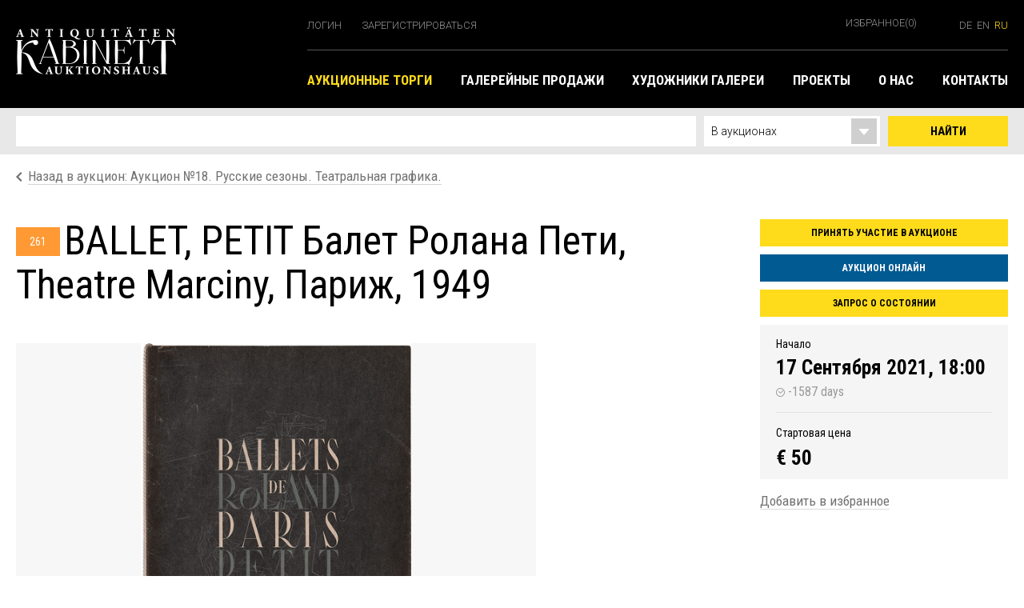

--- FILE ---
content_type: text/html;charset=UTF-8
request_url: https://kabinett-auktion.de/ru/auctions/auction_18.lot.261.html
body_size: 4002
content:
<!DOCTYPE HTML><html class="no-js" lang="ru"><head><meta http-equiv="Content-Type" content="text/html; charset=UTF-8"><!--

	 - - - - - - - - - - - - -
	| (c) Design/Realisierung |
	|   schleicher-farm.com   |
	| (+49) 176 - 24 11 88 84 |
	| www.schleicher-farm.com |
	 - - - - - - - - - - - - -

--><base href="https://kabinett-auktion.de/"><title>Аукционный дом «Кабинет» :: Аукцион №18.  Русские сезоны. Театральная графика. </title><meta charset="utf-8"><meta content="width=device-width, initial-scale=1.0" name="viewport"><meta content="" name="keywords"><meta content="" name="description"><link href="kabinett/css/main.min.css" rel="stylesheet"><script src="kabinett/js/main.min.js"></script><script>
  (function(i,s,o,g,r,a,m){i['GoogleAnalyticsObject']=r;i[r]=i[r]||function(){
  (i[r].q=i[r].q||[]).push(arguments)},i[r].l=1*new Date();a=s.createElement(o),
  m=s.getElementsByTagName(o)[0];a.async=1;a.src=g;m.parentNode.insertBefore(a,m)
  })(window,document,'script','https://www.google-analytics.com/analytics.js','ga');

  ga('create', 'UA-106442109-1', 'auto');
  ga('send', 'pageview');

</script></head><body><header class="main-header"><div class="container"><a class="logo" href="ru/" title="«Кабинет» аукционный дом и продажа антиквариата, Берлин"><i class="icon logo-lg"></i></a><div class="mobile-nav-toggle"><button class="btn-toggle"></button></div><div class="controls"><ul class="controls-left"><li class="login"><a class="text-muted login_trigger" href="">Логин</a><div class="login-popup"><form action="ru/account/login.json" class="async_form" method="post"><label class="frm frm_email">E-mail<br><input class="form-control" name="email" type="text"></label><label class="frm frm_password">Пароль<br><input class="form-control" name="password" type="password"></label><a class="link" href="ru/account/remember.html">Забыли пароль?</a><button class="btn btn-yellow sub">Логин</button></form></div></li><li class="register"><a class="text-muted" href="ru/account/register.html">Зарегистрироваться</a></li></ul><div class="controls-right"><a class="text-muted bookmarks" href="ru/bookmarks/">Избранное<span class="badge">(0)</span></a><div class="languages"><a href="auctions/auction_18.lot.261.html" class="text-muted languages-de">de</a><a href="en/auctions/auction_18.lot.261.html" class="text-muted languages-en">en</a><a href="ru/auctions/auction_18.lot.261.html" class="text-muted languages-ru active">ru</a></div><div class="languages-mobile"><div class="dropdown"><a class="dropdown-btn"><i class="icon lang-ru"></i></a><div class="dropdown-menu"><ul><li><a href="auctions/auction_18.lot.261.html"><i class="icon lang-de"></i></a></li><li><a href="en/auctions/auction_18.lot.261.html"><i class="icon lang-en"></i></a></li></ul></div></div></div></div></div><nav class="main-nav"><ul class="main-nav__l1"><li><a href="ru/auctions/" title="" class="active">Аукционные торги</a><ul class="main-nav__l2"><li><a href="ru/auctions/" title="Текущие аукционы">Текущие аукционы</a></li><li><a href="ru/auctions/past.html" title="Текущие аукционы">Архив</a></li></ul></li><li><a href="ru/galleries/" title="">Галерейные продажи</a><ul class="main-nav__l2"><li><a href="ru/galleries/gallery_painting.html" title="">Графика и живопись</a></li><li><a href="ru/galleries/prints.html" title="benois">Принты</a></li><li><a href="ru/galleries/maps.html" title="">Карты</a></li><li><a href="ru/galleries/furniture.html" title="">Мебель</a></li><li><a href="ru/galleries/books.html" title="">Книги</a></li></ul></li><li><a href="ru/artists/" title="">Художники галереи</a><ul class="main-nav__l2"><li><a href="ru/artists/Ustina-Yakovleva.html" title="">Устина Яковлева</a></li><li><a href="ru/artists/Alexander-Zakharov.html" title="">Александр Захаров</a></li><li><a href="ru/artists/Galina-Dulkina.html" title=""></a></li><li><a href="ru/artists/Erte.html" title=""></a></li></ul></li><li><a href="ru/projects/" title="">Проекты</a><ul class="main-nav__l2"><li><a href="ru/projects/results_17.html" title="">Аукцион №17. Результаты</a></li><li><a href="ru/projects/auction15adv.html" title="">Today.Berlin.Art III</a></li><li><a href="ru/projects/einkaufgalerie.html" title="">Галерейная продажа и прием предметов на аукционы</a></li><li><a href="ru/projects/results_14.html" title="">Аукцион №14. Результаты</a></li><li><a href="ru/projects/results_13.html" title="">Аукцион №13. Аукцион военной истории. Результаты</a></li><li><a href="ru/projects/results_6.html" title="">Аукцион №6. Результаты</a></li><li><a href="ru/projects/auktion_6.html" title="">Аукцион №6. Русские сезоны</a></li><li><a href="ru/projects/results_4.html" title="">Аукцион №4. Результаты</a></li><li><a href="ru/projects/auktion_4.html" title="">Аукцион №4. Русские сезоны</a></li><li><a href="ru/projects/results_2_auction.html" title="">Аукцион №2. Результаты</a></li><li><a href="ru/projects/rus_art_auction.html" title="русское искусство">Русское искусство и старинные книги</a></li><li><a href="ru/projects/results_1.html" title="результаты">Аукцион №1. Результаты </a></li><li><a href="ru/projects/benoisprints.html" title="принты">Принты с акварелей Альберта Бенуа</a></li></ul></li><li><a href="ru/about/" title="">О нас</a><ul class="main-nav__l2"><li><a href="ru/about/regeln_tba.html" title=""></a></li><li><a href="ru/about/participation-in-auctions.html" title="">Как купить и продать</a></li><li><a href="ru/about/partners.html" title="">Партнеры</a></li></ul></li><li><a href="ru/contacts/" title="контакт">Контакты</a></li></ul></nav></div></header><section class="search"><div class="container"><form action="ru/search/" method="get"><input class="search-input" name="q" type="text" value=""><div class="search-right"><select class="search-dropdown" id="" name="w"><option class="dropdown-sub" value="auctions">В аукционах</option><option class="dropdown-sub" value="gallery">В галерейных продажах</option><option class="dropdown-sub" value="pages">На сайте</option></select><button class="search-btn" type="submit">Найти</button></div></form></div></section><div class="container"><div class="lot lot-main"><div class="page-nav-inline"><a class="pull-left" href="ru/auctions/auction_18.html"><i class="icon-prev"></i><span class="page-nav-link">Назад в аукцион: Аукцион №18.  Русские сезоны. Театральная графика. </span></a><div class="lot-control clearfix"></div></div><div class="lot-content"><div class="lot-holder"><div class="lot-description"><span class="number">261</span><h1 class="lot-title">BALLET, PETIT Балет Ролана Пети, Theatre Marciny, Париж, 1949</h1><div class="lot-text"></div></div><div class="lot-actions"><a class="btn btn-yellow modal-link" href="#lot-modal" rel="auction_zajavka">Принять участие в аукционе</a><a class="btn btn-blue" href="https://www.invaluable.com/catalog/ww5ke8wjyh" target="_blank">Аукцион онлайн</a><a class="btn btn-yellow modal-link" href="#lot-modal" rel="lot_status">Запрос о состоянии</a><div class="actions-info"><div class="actions-info-date"><p class="caption">Начало</p><span class="date">17 Сентября 2021, 18:00</span><div class="time"><i class="time-icon"></i> -1587 days</div></div><div class="actions-info-price"><p class="caption">Стартовая цена</p><span class="price">€ 50</span></div></div><ul><li><a class="lot-link tofav" rel="l-4597"><span class="y">Добавить в избранное</span><span class="n">Удалить из избранного</span></a></li></ul></div><div class="lot-slider slider"><div class="slider__for"><div class="slider__for__item"><div class="gray_bg"><img alt="" src="files/kabinett.model.Lot/image1/12/04/261.1.jpg"></div></div><div class="slider__for__item"><div class="gray_bg"><img alt="" src="files/kabinett.model.Lot/image2/81/24/261.2.jpg"></div></div><div class="slider__for__item"><div class="gray_bg"><img alt="" src="files/kabinett.model.Lot/image3/89/34/261.3.jpg"></div></div></div><div class="slider__nav"><div class="slider__for__item"><div class="slider__nav__item"><img alt="" class="slider__nav__img" src="files/kabinett.model.Lot/image1/12/04/261.1.jpg"></div></div><div class="slider__for__item"><div class="slider__nav__item"><img alt="" class="slider__nav__img" src="files/kabinett.model.Lot/image2/81/24/261.2.jpg"></div></div><div class="slider__for__item"><div class="slider__nav__item"><img alt="" class="slider__nav__img" src="files/kabinett.model.Lot/image3/89/34/261.3.jpg"></div></div></div><div class="fullscreenSlider__close"></div><div class="fullscreenSlider"><div><img alt="" src="files/big/kabinett.model.Lot/image1/12/04/261.1.jpg"></div><div><img alt="" src="files/big/kabinett.model.Lot/image2/81/24/261.2.jpg"></div><div><img alt="" src="files/big/kabinett.model.Lot/image3/89/34/261.3.jpg"></div></div></div></div><div class="lot-info content"><p>31 х 21,5 см; [32 + 3] c. <br />В блоке множество ч/б фотографий, в том числе полностраничных, а также цветных иллюстраций и эскизов костюмов. В экземпляр вложена программа на 28-30 июня и рекламная листовка.<br />Экземпляр без утрат. Общее состояние очень хорошее.</p></div></div></div></div><footer class="main-footer footer"><div class="container"><a class="footer-logo" href="ru/" title="«Кабинет»: аукционный дом и продажа антиквариата. Берлин"><i class="icon logo-lg"></i></a><nav class="footer-nav"><ul><li><a href="ru/info/impressum.html">Выходные данные</a></li><li><a href="ru/info/newsletter.html">Рассылка новостей</a></li><li><a href="ru/info/agb.html">Правила участия</a></li><li><a href="ru/info/privacy_policy.html">Политика конфиденциальности</a></li></ul><div class="icon-group"><a class="icon-photo" href="https://www.instagram.com/" title="Аукционный дом «Кабинет» на Instagram"></a><a class="icon-facebook" href="https://www.facebook.com/Kabinett-Auktion-Antiquit%C3%A4ten-GmbH-1603316896662413/" title="Аукционный дом «Кабинет» на Facebook"></a></div></nav></div></footer><div class="mobile-navigation"><ul><li><a href="ru/auctions/" title="">Аукционные торги</a><a class="submenu-toggle" href=""></a><ul class="submenu"><li><a href="ru/auctions/" title="Текущие аукционы">Текущие аукционы</a></li><li><a href="ru/auctions/past.html" title="Текущие аукционы">Архив</a></li></ul></li><li><a href="ru/galleries/" title="">Галерейные продажи</a><a class="submenu-toggle" href=""></a><ul class="submenu"><li><a href="ru/galleries/gallery_painting.html" title="">Графика и живопись</a></li><li><a href="ru/galleries/prints.html" title="benois">Принты</a></li><li><a href="ru/galleries/maps.html" title="">Карты</a></li><li><a href="ru/galleries/furniture.html" title="">Мебель</a></li><li><a href="ru/galleries/books.html" title="">Книги</a></li></ul></li><li><a href="ru/artists/" title="">Художники галереи</a><a class="submenu-toggle" href=""></a><ul class="submenu"><li><a href="ru/artists/Ustina-Yakovleva.html" title="">Устина Яковлева</a></li><li><a href="ru/artists/Alexander-Zakharov.html" title="">Александр Захаров</a></li><li><a href="ru/artists/Galina-Dulkina.html" title=""></a></li><li><a href="ru/artists/Erte.html" title=""></a></li></ul></li><li><a href="ru/projects/" title="">Проекты</a><a class="submenu-toggle" href=""></a><ul class="submenu"><li><a href="ru/projects/results_17.html" title="">Аукцион №17. Результаты</a></li><li><a href="ru/projects/auction15adv.html" title="">Today.Berlin.Art III</a></li><li><a href="ru/projects/einkaufgalerie.html" title="">Галерейная продажа и прием предметов на аукционы</a></li><li><a href="ru/projects/results_14.html" title="">Аукцион №14. Результаты</a></li><li><a href="ru/projects/results_13.html" title="">Аукцион №13. Аукцион военной истории. Результаты</a></li><li><a href="ru/projects/results_6.html" title="">Аукцион №6. Результаты</a></li><li><a href="ru/projects/auktion_6.html" title="">Аукцион №6. Русские сезоны</a></li><li><a href="ru/projects/results_4.html" title="">Аукцион №4. Результаты</a></li><li><a href="ru/projects/auktion_4.html" title="">Аукцион №4. Русские сезоны</a></li><li><a href="ru/projects/results_2_auction.html" title="">Аукцион №2. Результаты</a></li><li><a href="ru/projects/rus_art_auction.html" title="русское искусство">Русское искусство и старинные книги</a></li><li><a href="ru/projects/results_1.html" title="результаты">Аукцион №1. Результаты </a></li><li><a href="ru/projects/benoisprints.html" title="принты">Принты с акварелей Альберта Бенуа</a></li></ul></li><li><a href="ru/about/" title="">О нас</a><a class="submenu-toggle" href=""></a><ul class="submenu"><li><a href="ru/about/regeln_tba.html" title=""></a></li><li><a href="ru/about/participation-in-auctions.html" title="">Как купить и продать</a></li><li><a href="ru/about/partners.html" title="">Партнеры</a></li></ul></li><li><a href="ru/contacts/" title="контакт">Контакты</a></li></ul></div><div class="modal" id="lot-modal"><div class="modal-container application"><button class="close"></button><h2><span class="auction_print" style="display: none">Заказать печатный каталог</span><span class="auction_zajavka" style="display: none">Участвовать</span><span class="lot_status" style="display: none">Запрос о состоянии</span><span class="item_interest" style="display: none">Узнать больше</span><span class="item_zajavka" style="display: none">Запрос о состоянии</span></h2><form accept-charset="utf-8" action="ru/fh.json" class="async_form" method="post"><input id="lot_modal_type" name="type" type="hidden"><input name="form" type="hidden" value="kabinett.form.Query"><input id="lot_modal_url" name="page" type="hidden" value="auctions/auction_18.lot.261.html"><label class="frm_name">Имя *<input class="form-control" name="name" type="text"></label><label class="frm_email">E-mail *<input class="form-control" name="email" type="text"></label><label class="frm_text">Сообщение<textarea class="form-control" name="text"></textarea></label><button class="btn btn-yellow"><span class="auction_print" style="display: none">Отправить</span><span class="auction_zajavka" style="display: none">Отправить</span><span class="lot_status" style="display: none">Отправить</span><span class="item_interest" style="display: none">Отправить</span><span class="item_zajavka" style="display: none">Отправить</span></button></form><div class="success_message" style="display: none"></div></div></div></body></html>

--- FILE ---
content_type: text/css
request_url: https://kabinett-auktion.de/kabinett/css/main.min.css
body_size: 12144
content:
@charset "UTF-8";@import url(https://fonts.googleapis.com/css?family=Roboto:300,300i,700,700i|Roboto+Condensed:400,400i,700,700i);html {font-family:sans-serif;line-height:1.15;-ms-text-size-adjust:100%;-webkit-text-size-adjust:100%;}body {margin:0;}article,aside,details,figcaption,figure,footer,header,main,menu,nav,section,summary {display:block;}audio,canvas,progress,video {display:inline-block;}audio:not([controls]) {display:none;height:0;}progress {vertical-align:baseline;}template,[hidden] {display:none;}a {background-color:transparent;-webkit-text-decoration-skip:objects;}a:active,a:hover {outline-width:0;}abbr[title] {border-bottom:none;text-decoration:underline;text-decoration:underline dotted;}b,strong {font-weight:inherit;}b,strong {font-weight:bolder;}dfn {font-style:italic;}h1 {font-size:2em;margin:0.67em 0;}mark {background-color:#ff0;color:#000;}small {font-size:80%;}sub,sup {font-size:75%;line-height:0;position:relative;vertical-align:baseline;}sub {bottom:-0.25em;}sup {top:-0.5em;}img {border-style:none;}svg:not(:root) {overflow:hidden;}code,kbd,pre,samp {font-family:monospace,monospace;font-size:1em;}figure {margin:1em 40px;}hr {box-sizing:content-box;height:0;overflow:visible;}button,input,optgroup,select,textarea {font:inherit;margin:0;}optgroup {font-weight:bold;}button,input {overflow:visible;}button,select {text-transform:none;}button,html [type="button"],[type="reset"],[type="submit"] {-webkit-appearance:button;}button::-moz-focus-inner,[type="button"]::-moz-focus-inner,[type="reset"]::-moz-focus-inner,[type="submit"]::-moz-focus-inner {border-style:none;padding:0;}button:-moz-focusring,[type="button"]:-moz-focusring,[type="reset"]:-moz-focusring,[type="submit"]:-moz-focusring {outline:1px dotted ButtonText;}fieldset {border:1px solid #c0c0c0;margin:0 2px;padding:0.35em 0.625em 0.75em;}legend {box-sizing:border-box;color:inherit;display:table;max-width:100%;padding:0;white-space:normal;}textarea {overflow:auto;}[type="checkbox"],[type="radio"] {box-sizing:border-box;padding:0;}[type="number"]::-webkit-inner-spin-button,[type="number"]::-webkit-outer-spin-button {height:auto;}[type="search"] {-webkit-appearance:textfield;outline-offset:-2px;}[type="search"]::-webkit-search-cancel-button,[type="search"]::-webkit-search-decoration {-webkit-appearance:none;}::-webkit-input-placeholder {color:inherit;opacity:0.54;}::-webkit-file-upload-button {-webkit-appearance:button;font:inherit;}.slick-slider {position:relative;display:block;box-sizing:border-box;-webkit-touch-callout:none;-webkit-user-select:none;-khtml-user-select:none;-moz-user-select:none;-ms-user-select:none;user-select:none;-ms-touch-action:pan-y;touch-action:pan-y;-webkit-tap-highlight-color:transparent;}.slick-list {position:relative;overflow:hidden;display:block;margin:0;padding:0;}.slick-list:focus {outline:none;}.slick-list.dragging {cursor:pointer;cursor:hand;}.slick-slider .slick-track,.slick-slider .slick-list {-webkit-transform:translate3d(0,0,0);-moz-transform:translate3d(0,0,0);-ms-transform:translate3d(0,0,0);-o-transform:translate3d(0,0,0);transform:translate3d(0,0,0);}.slick-track {position:relative;left:0;top:0;display:block;margin-left:auto;margin-right:auto;}.slick-track:before,.slick-track:after {content:"";display:table;}.slick-track:after {clear:both;}.slick-loading .slick-track {visibility:hidden;}.slick-slide {float:left;height:100%;min-height:1px;display:none;}[dir="rtl"] .slick-slide {float:right;}.slick-slide img {display:block;}.slick-slide.slick-loading img {display:none;}.slick-slide.dragging img {pointer-events:none;}.slick-initialized .slick-slide {display:block;}.slick-loading .slick-slide {visibility:hidden;}.slick-vertical .slick-slide {display:block;height:auto;border:1px solid transparent;}.slick-arrow.slick-hidden {display:none;}.slick-loading .slick-list {background:#fff url("./ajax-loader.gif") center center no-repeat;}@font-face {font-family:"slick";src:url("./fonts/slick.eot");src:url("./fonts/slick.eot?#iefix") format("embedded-opentype"),url("./fonts/slick.woff") format("woff"),url("./fonts/slick.ttf") format("truetype"),url("./fonts/slick.svg#slick") format("svg");font-weight:normal;font-style:normal;}.slick-prev,.slick-next {position:absolute;display:block;height:20px;width:20px;line-height:0px;font-size:0px;cursor:pointer;background:transparent;color:transparent;top:50%;-webkit-transform:translate(0,-50%);-ms-transform:translate(0,-50%);transform:translate(0,-50%);padding:0;border:none;outline:none;}.slick-prev:hover,.slick-prev:focus,.slick-next:hover,.slick-next:focus {outline:none;background:transparent;color:transparent;}.slick-prev:hover:before,.slick-prev:focus:before,.slick-next:hover:before,.slick-next:focus:before {opacity:1;}.slick-prev.slick-disabled:before,.slick-next.slick-disabled:before {opacity:0.25;}.slick-prev:before,.slick-next:before {font-family:"slick";font-size:20px;line-height:1;color:white;opacity:0.75;-webkit-font-smoothing:antialiased;-moz-osx-font-smoothing:grayscale;}.slick-prev {left:-25px;}[dir="rtl"] .slick-prev {left:auto;right:-25px;}.slick-prev:before {content:"←";}[dir="rtl"] .slick-prev:before {content:"→";}.slick-next {right:-25px;}[dir="rtl"] .slick-next {left:-25px;right:auto;}.slick-next:before {content:"→";}[dir="rtl"] .slick-next:before {content:"←";}.slick-dotted.slick-slider {margin-bottom:30px;}.slick-dots {position:absolute;bottom:-25px;list-style:none;display:block;text-align:center;padding:0;margin:0;width:100%;}.slick-dots li {position:relative;display:inline-block;height:20px;width:20px;margin:0 5px;padding:0;cursor:pointer;}.slick-dots li button {border:0;background:transparent;display:block;height:20px;width:20px;outline:none;line-height:0px;font-size:0px;color:transparent;padding:5px;cursor:pointer;}.slick-dots li button:hover,.slick-dots li button:focus {outline:none;}.slick-dots li button:hover:before,.slick-dots li button:focus:before {opacity:1;}.slick-dots li button:before {position:absolute;top:0;left:0;content:"•";width:20px;height:20px;font-family:"slick";font-size:6px;line-height:20px;text-align:center;color:black;opacity:0.25;-webkit-font-smoothing:antialiased;-moz-osx-font-smoothing:grayscale;}.slick-dots li.slick-active button:before {color:black;opacity:0.75;}* {outline:none;box-sizing:border-box;}.container {max-width:1500px !important;margin:0 auto;height:100%;}body {font-size:16px;line-height:26px;font-family:"Roboto Condensed",sans-serif;}.clearfix:before,.auction:before,.auction-slider .slider-controls:before,.gallery-slider .slider-controls:before,.auction-content:before,.gallery-content:before,.page-control:before,.page-control .page-pagination:before,.auction-holder:before,.main-header:before,.catalog:before,.info:before,.all-lot .row .product .caption:before,.wrapper:before,.gallery-main .description-lot:before,.gallery:before,.gallery-actions:before,.lot:before,.lot .page-nav-inline:before,.lot .page-nav-inline .lot-control:before,.lot-description:before,.bookmark:before,.clearfix:after,.auction:after,.auction-slider .slider-controls:after,.gallery-slider .slider-controls:after,.auction-content:after,.gallery-content:after,.page-control:after,.page-control .page-pagination:after,.auction-holder:after,.main-header:after,.catalog:after,.info:after,.all-lot .row .product .caption:after,.wrapper:after,.gallery-main .description-lot:after,.gallery:after,.gallery-actions:after,.lot:after,.lot .page-nav-inline:after,.lot .page-nav-inline .lot-control:after,.lot-description:after,.bookmark:after {content:"";display:table;}.clearfix:after,.auction:after,.auction-slider .slider-controls:after,.gallery-slider .slider-controls:after,.auction-content:after,.gallery-content:after,.page-control:after,.page-control .page-pagination:after,.auction-holder:after,.main-header:after,.catalog:after,.info:after,.all-lot .row .product .caption:after,.wrapper:after,.gallery-main .description-lot:after,.gallery:after,.gallery-actions:after,.lot:after,.lot .page-nav-inline:after,.lot .page-nav-inline .lot-control:after,.lot-description:after,.bookmark:after {clear:both;}a {text-decoration:none;}.text-muted {font-family:"Roboto",sans-serif;font-size:13px;font-weight:300;line-height:22px;text-transform:uppercase;}.h1-lg {font-family:"Roboto Condensed",sans-serif;font-size:50px;font-weight:400;line-height:55px;}.h2-md {font-family:"Roboto Condensed",sans-serif;font-size:40px;font-weight:400;line-height:45px;color:black;}.h3-sm {font-family:"Roboto Condensed",sans-serif;font-size:30px;font-weight:400;line-height:35px;}.h4-xs {font-family:"Roboto Condensed",sans-serif;font-size:20px;font-weight:400;line-height:25px;}.text-standard {font-family:"Roboto",sans-serif;font-size:14px;font-weight:300;line-height:24px;}.date {color:#afafaf;font-family:"Roboto Condensed",sans-serif;font-size:20px;font-weight:700;line-height:25px;}.content {font-family:"Roboto",sans-serif;font-size:14px;font-weight:300;line-height:24px;}.content h1 {font-size:50px;line-height:55px;padding-top:30px;padding-bottom:25px;font-weight:400;font-family:'Roboto Condensed';margin:0;}.content h2 {font-size:40px;line-height:45px;padding-top:25px;padding-bottom:20px;font-weight:400;margin:0;font-family:'Roboto Condensed';}@media (max-width:1000px) {.content h2 {font-size:30px;font-weight:400;line-height:35px;}}.content h3 {font-size:30px;line-height:35px;padding-top:20px;padding-bottom:15px;font-weight:400;margin:0;font-family:'Roboto Condensed';}.content h4 {font-size:20px;line-height:25px;padding-top:15px;padding-bottom:12px;font-weight:400;margin:0;font-family:'Roboto Condensed';}.content h5 {font-size:16px;line-height:24px;padding-top:15px;padding-bottom:10px;font-weight:400;margin:0;font-family:'Roboto Condensed';}.content p {font-family:"Roboto",sans-serif;font-size:16px;font-weight:300;line-height:26px;margin:0;padding-bottom:10px;}.content a {font-family:"Roboto",sans-serif;line-height:24px;color:#727272;padding-bottom:10px;text-decoration:underline;}.content a:hover {text-decoration:none;}.content ul li {font-family:"Roboto",sans-serif;font-size:14px;font-weight:300;line-height:24px;margin:0;padding-bottom:10px;}.auction {margin:0 20px;border-top:1px solid #e2e2e2;padding-top:40px;}.auction:first-child {margin-top:60px;}.auction:last-child {border-bottom:1px solid #e2e2e2;}.auction-slider,.gallery-slider {width:50%;min-width:300px;float:left;}@media (max-width:850px) {.auction-slider,.gallery-slider {width:35%;}.auction-slider .slider-controls .pull-right,.gallery-slider .slider-controls .pull-right {width:57px !important;}}@media (max-width:771px) {.auction-slider,.gallery-slider {width:100%;}}@media (max-width:750px) {.auction-slider,.gallery-slider {width:100%;}}.auction-slider button.slick-arrow,.gallery-slider button.slick-arrow {visibility:hidden;opacity:0;}.auction-slider .slider-controls .pull-right,.gallery-slider .slider-controls .pull-right {width:calc(50% + 20px);}.auction-slider .slider-controls .paging-info,.gallery-slider .slider-controls .paging-info {color:black;font-size:14px;font-weight:700;line-height:20px;margin:0 5px;margin-top:15px;margin-bottom:12px;display:inline-block;vertical-align:middle;}.auction-slider .slider-controls .slick-arrow,.gallery-slider .slider-controls .slick-arrow {background:url("../images/icons/auction-arrow.png") !important;display:inline-block;vertical-align:top;width:10px;height:16px;margin-top:17px;}.auction-slider .slider-controls .left-arrow,.gallery-slider .slider-controls .left-arrow {-webkit-transform:rotate(180deg);-moz-transform:rotate(180deg);-ms-transform:rotate(180deg);-o-transform:rotate(180deg);transform:rotate(180deg);}.auction-slider .slider-controls .caption,.gallery-slider .slider-controls .caption {color:black;font-size:14px;font-weight:400;line-height:20px;display:inline-block;vertical-align:middle;margin-top:15px;margin-bottom:12px;}.auction-content,.gallery-content {float:left;width:50%;padding-left:3%;padding-bottom:25px;}.auction-content .auction-actions,.gallery-content .auction-actions {width:30%;}@media (max-width:850px) {.auction-content,.gallery-content {width:59%;}}@media (max-width:771px) {.auction-content,.gallery-content {width:100%;padding-left:0;}}.auction .description-lot {float:left;width:70%;padding-right:35px;}.auction-date {padding:10px 0;margin:0;color:#afafaf;font-size:20px;font-weight:700;line-height:25px;}.auction-number {color:black;font-size:20px;font-weight:700;line-height:25px;padding:10px 0 10px;margin:0;}.auction-title,.gallery-title {color:black;font-size:30px;font-weight:700;line-height:35px;text-transform:uppercase;border-bottom:1px solid #bfbfbf;display:inline;-webkit-transition:border-color 0.3s;-moz-transition:border-color 0.3s;-ms-transition:border-color 0.3s;transition:border-color 0.3s;}.auction-title:hover,.gallery-title:hover {border-bottom-color:transparent;}.auction-name,.gallery-name {color:black;font-family:"Roboto",sans-serif;font-size:20px;font-weight:700;line-height:25px;margin-bottom:10px;margin-top:15px;}.auction .text-standard {color:black;margin-top:12px;}.auction-actions {float:right;margin-bottom:35px;}.auction-actions .btn {display:block;}.auction-actions .btn-catalog {padding:6px 6px;margin-top:10px;}.auction-actions .btn-auction-online {padding:6px 6px;margin-top:10px;margin-bottom:12px;}.auction-actions ul {list-style:none;padding:0;margin:0;}.auction-actions ul li {padding:3px 0;}.auction-link,.lot-link {color:#727272;font-size:17px;font-weight:400;line-height:20px;display:inline;border-bottom:1px solid #dcdcdc;-webkit-transition:border-color 0.3s;-moz-transition:border-color 0.3s;-ms-transition:border-color 0.3s;transition:border-color 0.3s;}@media (max-width:999px) {.auction-link,.lot-link {border-bottom:none;text-decoration:underline;}}.auction-link:hover,.lot-link:hover {border-bottom-color:transparent;}.auction_switch {position:relative;top:-30px;font-weight:normal;text-transform:uppercase;font-size:16px;line-height:22px;padding:0 20px;}.auction_switch a,.auction_switch span {display:block;min-height:10px;float:left;}.auction_switch span {width:20px;overflow:hidden;text-indent:-10050px;}.auction_switch a {width:calc(50% - 10px);text-align:center;border:1px solid #d9d9d9;color:#727272;padding:8px 0 7px 0;}.auction_switch a.active {color:#010101;background:#d9d9d9;}@media (max-width:700px) {.auction {margin:0 10px;}.auction-slider,.gallery-slider {width:100%;float:none;}.auction-slider .pull-right,.gallery-slider .pull-right {width:auto !important;}.auction .description-lot {width:100%;padding-right:0;}.auction-content,.gallery-content {width:100%;float:none;padding:0;}.auction-descr {float:none;width:100%;}.auction-actions {float:none;width:100% !important;display:inline-block;}.auction-title,.gallery-title {font-size:25px;line-height:30px;text-decoration:underline;border:none;}.auction_switch {padding:0 10px;}.auction_switch span {width:10px;}.auction_switch a {width:calc(50% - 5px);}}.slick-prev,.slick-next {top:calc(50% - 10px);}.product {margin:0 5px;}.product .img-holder {background:white;padding:12px 10px;box-sizing:border-box;}.product .caption {display:-webkit-flex;display:-ms-flexbox;display:flex;}.product .caption .number {color:white;font-size:14px;font-weight:400;line-height:22px;background-color:#f93;padding:4px 17px;cursor:pointer;margin-top:10px;height:30px;}.product .caption a {text-decoration:none;}.product .caption-text {margin-left:10px;font-family:"Roboto",sans-serif;margin-top:5px;}.product .caption-text .name {padding:0;color:black;font-size:16px;font-weight:700;line-height:1;display:inline;margin-top:18px;margin-bottom:15px;transition:all .2s ease-in-out;-webkit-font-smoothing:subpixel-antialiased;transition:all .2s ease-in-out;-webkit-font-smoothing:subpixel-antialiased;border-bottom:0;background:no-repeat 0 1.1em/100% 1px linear-gradient(180deg,transparent 100%,transparent 100%);}.product .caption-text .name:hover {background:no-repeat 0 1.1em/100% 1px linear-gradient(180deg,#b2b2ac 100%,#b2b2ac 100%);}@media (max-width:1000px) {.product .caption-text .name {background-size:0 1px;background-image:none;}}.product .caption-text .price {color:#999;font-size:14px;font-weight:300;line-height:20px;margin:0;}.page-arrow {background:url("../images/icons/icon-prev.png");display:inline-block;vertical-align:top;width:8px;height:12px;margin-top:7px;}.page-prev {margin-right:7px;}.page-next {-webkit-transform:rotate(180deg);-moz-transform:rotate(180deg);-ms-transform:rotate(180deg);-o-transform:rotate(180deg);transform:rotate(180deg);margin-left:7px;}.page-control {margin:0 20px;text-align:center;padding:80px 0;}.page-control .pull-left,.page-control .pull-right {padding-bottom:25px;}@media (max-width:999px) {.page-control {margin:0 10px;}}.page-control .page-pagination {display:inline-block;list-style:none;padding:0;margin:0;}.page-control .page-pagination li {float:left;border:1px solid #d9d9d9;border-left:none;width:30px;height:22px;}.page-control .page-pagination li.active {background:#ffdc1b;}.page-control .page-pagination li:first-child {border-left:1px solid #d9d9d9;}.page-control .page-pagination li a {color:#727272;font-family:"Roboto Condensed",sans-serif;font-size:14px;font-weight:400;line-height:22px;vertical-align:top;}.gray_image {background:#f7f7f7;text-align:center;}@media (min-width:768px) {.gray_image {width:50%;float:left;}}.gray_image a {display:flex;height:100%;align-items:center;justify-content:center;}.gray_image img {float:none;display:inline-block;width:auto;height:auto;max-width:100%;max-height:100%;}.auction-main {border-bottom:1px solid #e2e2e2;overflow:hidden;}.auction-main .auction-slider,.auction-main .gallery-slider {width:100%;}.auction-main .auction-slider .gray_image,.auction-main .gallery-slider .gray_image {display:-webkit-flex;display:-ms-flexbox;display:flex;-webkit-align-items:center;-ms-flex-align:center;align-items:center;-webkit-justify-content:center;-ms-flex-pack:center;justify-content:center;}.auction-main .auction-slider .slide:after,.auction-main .gallery-slider .slide:after {content:'';display:block;clear:both;}.auction-main .auction-slider .slide .auction-content,.auction-main .gallery-slider .slide .auction-content,.auction-main .auction-slider .slide .gallery-content,.auction-main .gallery-slider .slide .gallery-content {float:right;}@media (max-width:999px) {.auction-main .auction-slider .slide img,.auction-main .gallery-slider .slide img {max-width:100%;width:auto;}.auction-main .auction-slider .slide .auction-content,.auction-main .gallery-slider .slide .auction-content,.auction-main .auction-slider .slide .gallery-content,.auction-main .gallery-slider .slide .gallery-content {width:100%;margin-top:30px;padding-left:0;}}.auction-main .slider-controls {width:50%;}.auction-description {padding-right:20px;float:left;}@media (max-width:999px) {.auction-description {padding-right:0;}}.auction-description h1 {margin-top:4px;margin-bottom:15px;font-size:50px;font-weight:400;line-height:55px;color:black;}@media (max-width:999px) {.auction-description h1 {font-size:35px;line-height:40px;}}.auction-holder {padding:5px 20px 9px 20px;}@media (max-width:999px) {.auction-holder {padding:0 10px;}}.auction-holder .auction-actions {width:25%;}.auction-actions .btn {width:100%;padding:6px;}.auction-actions .btn-apply {margin:10px 0;}.auction-actions .btn-online {margin-bottom:12px;}.auction-definition {width:100% !important;}.auction-definition .number {color:white;font-family:"Roboto Condensed",sans-serif;font-size:14px;font-weight:400;line-height:22px;background-color:#f93;padding:4px 17px;float:left;cursor:pointer;margin-right:10px;margin-top:5px;}.auction-definition .auction-text {margin-bottom:13px;font-family:"Roboto",sans-serif;font-size:16px;font-weight:300;line-height:24px;color:black;}@media (max-width:999px) {.auction-definition .auction-text {font-size:14px;line-height:22px;}}.auction-price {font-family:"Roboto Condensed",sans-serif;font-size:20px;font-weight:700;line-height:25px;margin:0;padding-top:10px;padding-bottom:35px;}.auction-info,.gallery-info,.gallery-text {margin:0 20px;padding-top:26px;border-bottom:1px solid #e2e2e2;}.auction-info p,.gallery-info p,.gallery-text p {padding:12px 0;width:65%;}@media (max-width:999px) {.auction-info,.gallery-info,.gallery-text {padding-bottom:37px;margin:0 10px;}.auction-info p,.gallery-info p,.gallery-text p {width:100%;}}.auction-sort-links .sort-link {color:#727272;position:relative;font-family:"Roboto Condensed",sans-serif;font-size:17px;font-weight:400;margin:0;display:inline-block;line-height:1.1;padding:5px 10px;text-decoration:none;}.auction-sort-links .sort-link:after {content:'';left:0;right:0;bottom:0;height:1px;background:#d8d8d8;display:block;opacity:1;-webkit-transition:opacity 100ms;-moz-transition:opacity 100ms;-ms-transition:opacity 100ms;-o-transition:opacity 100ms;transition:opacity 100ms;}.auction-sort-links .sort-link:hover:after {opacity:0;}.auction-sort-links .sort-link.active {background:#d9d9d9;color:#000;}.main-auction .page-nav-inline {margin:15px 0 11px 0;}.main-auction .page-nav-inline .icon-prev {position:relative;top:1px;}.page-nav-inline {list-style:none;padding:0 20px;margin:15px 0 40px 0;}.page-nav-inline li {display:inline-block;vertical-align:middle;}.page-nav-inline .icon-prev {background:url("../images/icons/icon-prev.png");display:inline-block;vertical-align:top;width:8px;height:12px;margin-right:7px;margin-top:7px;}.page-nav-inline .page-nav-link {color:#727272;font-family:"Roboto Condensed",sans-serif;font-size:17px;font-weight:400;line-height:20px;position:relative;border-bottom:1px rgba(114,114,114,0.3) solid;transition:border-color 0.3s;}.page-nav-inline .page-nav-link:hover {border-bottom-color:transparent;}@media (max-width:1000px) {.page-nav-inline {padding:0 10px;}.page-nav-inline .lot-control {width:50% !important;}}@media (max-width:510px) {.page-nav-inline .lot-control {width:100% !important;margin-top:15px;}}.container > .page-nav-inline {margin-top:14px;margin-bottom:31px;}.container > .page-nav-inline + .wrapper h1 {padding-top:0;}.slider {max-width:650px;margin-right:50px;}@media (max-width:1000px) {.slider {max-width:100%;margin:0;}}.slider .slick-dots {padding-top:10px;bottom:-34px;}.slider .slick-dots li {width:14px !important;height:14px !important;margin-bottom:5px;}.slider .slick-dots li button {padding:0 !important;width:inherit !important;height:inherit !important;background-color:#cecece;border-radius:50%;}.slider .slick-dots li button:before {content:none;}.slider .slick-dots li.slick-active {border-radius:50%;width:14px !important;height:14px !important;background-color:#6a6a6a !important;}.slider .slick-dots li.slick-active button {background:none;}.slider__for__item {cursor:pointer;}.slider__for__item img {max-width:100%;max-height:100%;margin:auto;}.slider__nav {padding:0 15px;margin-top:15px;}@media (max-width:1000px) {.slider__nav {display:none;}}.slider__nav .slick-arrow {width:10px;height:16px;display:block;}.slider__nav .slick-arrow:before {display:none;}.slider__nav .slick-prev {background:url("../images/icons/arrow-product.png") !important;left:0;}.slider__nav .slick-next {background:url("../images/icons/auction-arrow.png") !important;right:0;}.slider__nav__item {margin:5px;cursor:pointer;}.slider__nav__item img {max-width:100%;max-height:112px;}.bookmark .gray_bg img {max-width:100%;max-eight:100%;margin:auto;}.gray_bg {background:#f7f7f7;display:-webkit-flex;display:-ms-flexbox;display:flex;-webkit-align-items:center;-ms-flex-align:center;align-items:center;-webkit-justify-content:center;-ms-flex-pack:center;justify-content:center;}.product-img {max-width:252px;}.fullscreenSlider {left:0;right:0;top:0;bottom:0;z-index:10000;position:fixed;background:#fff;-webkit-transform:scale(0);-moz-transform:scale(0);-ms-transform:scale(0);-o-transform:scale(0);transform:scale(0);opacity:0;-webkit-transition:transform 200ms,opacity 500ms,visibility 500ms;-moz-transition:transform 200ms,opacity 500ms,visibility 500ms;-ms-transition:transform 200ms,opacity 500ms,visibility 500ms;transition:transform 200ms,opacity 500ms,visibility 500ms;}.fullscreenSlider.is-visible {-webkit-transform:scale(1);-moz-transform:scale(1);-ms-transform:scale(1);-o-transform:scale(1);transform:scale(1);opacity:1;}.fullscreenSlider__close {top:30px;width:30px;right:10px;height:30px;opacity:0;visibility:hidden;z-index:10001;position:fixed;background:rgba(255,255,255,0.6);-webkit-transition:background 100ms,opacity 100ms,visibility 100ms;-moz-transition:background 100ms,opacity 100ms,visibility 100ms;-ms-transition:background 100ms,opacity 100ms,visibility 100ms;-o-transition:background 100ms,opacity 100ms,visibility 100ms;transition:background 100ms,opacity 100ms,visibility 100ms;cursor:pointer;}.fullscreenSlider__close.is-visible {opacity:1;visibility:visible;}.fullscreenSlider__close:hover {background:#fff;}.fullscreenSlider__close:before,.fullscreenSlider__close:after {top:0;left:0;right:0;bottom:0;width:90%;height:2px;content:'';margin:auto;position:absolute;-webkit-transform-origin:50% 50%;-moz-transform-origin:50% 50%;-ms-transform-origin:50% 50%;-o-transform-origin:50% 50%;transform-origin:50% 50%;background:#000;z-index:10000;display:block;}.fullscreenSlider__close:before {-webkit-transform:rotate(-45deg);-moz-transform:rotate(-45deg);-ms-transform:rotate(-45deg);-o-transform:rotate(-45deg);transform:rotate(-45deg);}.fullscreenSlider__close:after {-webkit-transform:rotate(-135deg);-moz-transform:rotate(-135deg);-ms-transform:rotate(-135deg);-o-transform:rotate(-135deg);transform:rotate(-135deg);}.fullscreenSlider .slick-list,.fullscreenSlider .slick-track {height:100%;}.fullscreenSlider .slick-slide {display:-webkit-flex;display:-ms-flexbox;display:flex;-webkit-justify-content:center;-ms-flex-pack:center;justify-content:center;-webkit-align-items:center;-ms-flex-align:center;align-items:center;padding:20px;}.fullscreenSlider .slick-slide img {max-width:100%;max-height:100%;}.fullscreenSlider .slick-next,.fullscreenSlider .slick-prev {top:0;bottom:0;height:100%;width:15%;z-index:10001;position:absolute;-webkit-transform:translate(0,0);-moz-transform:translate(0,0);-ms-transform:translate(0,0);-o-transform:translate(0,0);transform:translate(0);}.fullscreenSlider .slick-next:after,.fullscreenSlider .slick-prev:after {top:0;bottom:0;content:'';width:22px;height:22px;z-index:101;margin-top:auto;margin-bottom:auto;position:absolute;border-right:solid 2px #000;border-bottom:solid 2px #000;}.fullscreenSlider .slick-next:before,.fullscreenSlider .slick-prev:before {width:30px;height:60px;content:'';opacity:1;display:inline-block;background:rgba(255,255,255,0.6);-webkit-transition:background 100ms;-moz-transition:background 100ms;-ms-transition:background 100ms;-o-transition:background 100ms;transition:background 100ms;}.fullscreenSlider .slick-next:hover:before,.fullscreenSlider .slick-prev:hover:before {background:white;}.fullscreenSlider .slick-prev {left:0;text-align:left;padding-left:10px;}.fullscreenSlider .slick-prev:after {left:20px;transform:rotate(135deg);}.fullscreenSlider .slick-next {right:0;text-align:right;padding-right:10px;}.fullscreenSlider .slick-next:after {right:19px;transform:rotate(-45deg);}.hsu {display:none;}.main-header {background-color:#000000;-webkit-transform:translate3d(0,0,0);-moz-transform:translate3d(0,0,0);-ms-transform:translate3d(0,0,0);-o-transform:translate3d(0,0,0);transform:translate3d(0,0,0);-webkit-transition:border-color 0.3s;-moz-transition:border-color 0.3s;-ms-transition:border-color 0.3s;transition:border-color 0.3s;position:relative;z-index:1;}.main-header .text-muted {color:#959595;}.main-header .logo {float:left;margin:34px 0;padding-left:20px;width:30%;}.main-header .logo .logo-lg {background-image:url(../images/spritesheet.png);background-position:0px 0px;width:200px;height:59px;}@media (-webkit-min-device-pixel-ratio:2),(min-resolution:192dpi) {.main-header .logo .logo-lg {background-image:url(../images/spritesheet-2x.png);background-size:200px 178px;}}@media (max-width:999px) {.main-header .logo .logo-lg {background-image:url(../images/spritesheet.png);background-position:0px -64px;width:110px;height:32px;}}@media (max-width:999px) and (-webkit-min-device-pixel-ratio:2),(max-width:999px) and (min-resolution:192dpi) {.main-header .logo .logo-lg {background-image:url(../images/spritesheet-2x.png);background-size:200px 178px;}}@media (max-width:999px) {.main-header .logo {padding-left:10px;margin:9px 0;}}.main-header .controls {margin-right:20px;padding:0;border-bottom:1px solid #545454;display:-webkit-flex;display:-ms-flexbox;display:flex;-webkit-justify-content:space-between;-ms-flex-pack:justify;justify-content:space-between;}.main-header .controls-left {padding:0;margin:0;}.main-header .controls-left li {display:inline-block;padding:18px 0;}.main-header .controls-left li a:hover {color:#ffdc1b !important;}.main-header .controls .login {position:relative;}.main-header .controls .login .login-popup a.link {display:inline-block;}.main-header .controls .login.active .login-popup {opacity:1;visibility:visible;}.main-header .controls .login-popup {width:340px;position:absolute;background:#545454;box-shadow:0 5px 5px rgba(0,0,0,0.3);padding:18px 20px 30px;margin-top:18px;opacity:0;visibility:hidden;}.main-header .controls .login-popup label {color:white;font-family:"Roboto",sans-serif;font-size:13px;font-weight:300;line-height:24px;text-transform:initial;width:100%;display:block;margin-bottom:19px;}.main-header .controls .login-popup label .form-control {width:100%;border:none;height:32px;background-color:whitesmoke;border:1px solid gainsboro;padding:0 10px;}.main-header .controls .login-popup .link {display:block;line-height:1;color:#c1c1c1;font-family:"Roboto",sans-serif;font-size:13px;font-weight:300;line-height:24px;text-decoration:underline;text-transform:initial;margin-top:-10px;margin-bottom:16px;}.main-header .controls .login-popup .btn {width:100%;font-size:15px;padding:8px 10px;}@media (max-width:999px) {.main-header .controls {margin:0;padding:0;float:right;margin-top:4px;}}.main-header .controls-left a {padding-right:25px;}.main-header .controls-left .cabinet .mobile-link {display:none;}@media (max-width:999px) {.main-header .controls-left .cabinet {display:block;height:22px;padding:0;margin:14px 12px;}.main-header .controls-left .cabinet a {font-size:0;display:none;padding:0;}.main-header .controls-left .cabinet .mobile-link {display:block;}.main-header .controls-left .cabinet .mobile-link:before {background:url("../images/icons/cabinet-icon.png");width:21px;height:22px;display:block;content:'';}}@media (max-width:999px) {.main-header .controls-left .go-out {display:none;}}@media (max-width:999px) {.main-header .controls-left .login,.main-header .controls-left .register,.main-header .controls-left .go-out {display:none;}}.main-header .controls-right {padding:18px 0;}@media (max-width:999px) {.main-header .controls-right {padding:0;}}.main-header .controls-right .bookmarks {float:left;padding-right:50px;}.main-header .controls-right .bookmarks:hover {color:#ffdc1b !important;}@media (max-width:999px) {.main-header .controls-right .bookmarks {font-size:0;margin:13px 10px 14px 10px;padding:0;height:23px;}.main-header .controls-right .bookmarks:before {background:url("../images/icons/bookm-icon.png");width:24px;height:23px;display:block;content:'';}}.main-header .controls-right .languages {float:left;}@media (max-width:999px) {.main-header .controls-right .languages {font-size:0;line-height:1;display:none;}}.main-header .controls-right .languages .text-muted {padding:0 3px;}.main-header .controls-right .languages .text-muted:hover {color:#ffdc1b !important;}@media (max-width:999px) {.main-header .controls-right .languages .text-muted {font-size:0;line-height:1;padding:0;}}.main-header .controls-right .languages .text-muted:last-child {padding-right:0;}.main-header .controls-right .languages .text-muted.active {color:#ffdc1b !important;}.main-header .controls-right .languages-mobile {display:none;}.main-header .controls-right .languages-mobile .dropdown {margin:0 10px;margin-top:16px;position:relative;}.main-header .controls-right .languages-mobile .dropdown-menu {display:none;width:44px;}.main-header .controls-right .languages-mobile .dropdown.active .dropdown-menu {position:absolute;display:block;right:0;left:-10px;top:22px;background:black;box-shadow:0 0 10px rgba(0,0,0,0.5);}.main-header .controls-right .languages-mobile .dropdown.active .dropdown-menu ul {list-style:none;padding:0;margin:0;padding-top:4.5px;padding-bottom:8px;}.main-header .controls-right .languages-mobile .dropdown.active .dropdown-menu ul li {display:inline-block;vertical-align:top;font-size:0;line-height:1;width:100%;text-align:center;}.main-header .controls-right .languages-mobile .dropdown.active .dropdown-menu ul li a {display:inline-block;vertical-align:top;font-size:0;line-height:1;padding:8px;width:100%;}@media (max-width:999px) {.main-header .controls-right .languages-mobile {display:block;float:right;}.main-header .controls-right .languages-mobile .lang-de {background-image:url(../images/spritesheet.png);background-position:0px -138px;width:24px;height:18px;}}@media (max-width:999px) and (-webkit-min-device-pixel-ratio:2),(max-width:999px) and (min-resolution:192dpi) {.main-header .controls-right .languages-mobile .lang-de {background-image:url(../images/spritesheet-2x.png);background-size:200px 178px;}}@media (max-width:999px) {.main-header .controls-right .languages-mobile .lang-en {background-image:url(../images/spritesheet.png);background-position:-158px -101px;width:24px;height:18px;}}@media (max-width:999px) and (-webkit-min-device-pixel-ratio:2),(max-width:999px) and (min-resolution:192dpi) {.main-header .controls-right .languages-mobile .lang-en {background-image:url(../images/spritesheet-2x.png);background-size:200px 178px;}}@media (max-width:999px) {.main-header .controls-right .languages-mobile .lang-ru {background-image:url(../images/spritesheet.png);background-position:-129px -101px;width:24px;height:18px;}}@media (max-width:999px) and (-webkit-min-device-pixel-ratio:2),(max-width:999px) and (min-resolution:192dpi) {.main-header .controls-right .languages-mobile .lang-ru {background-image:url(../images/spritesheet-2x.png);background-size:200px 178px;}}@media (max-width:999px) {.main-header .controls {border:none;}}.main-header .main-nav {margin-top:25px;padding-right:20px;}@media (min-width:1200px) {.main-header .main-nav a {font-size:17px;}}@media (max-width:999px) {.main-header .main-nav {display:none;}}.main-header .main-nav .submenu-toggle {display:none;}.main-header .main-nav__l1 {padding:0;margin:0;display:-webkit-flex;display:-ms-flexbox;display:flex;-webkit-justify-content:space-between;-ms-flex-pack:justify;justify-content:space-between;}.main-header .main-nav__l1 a {font-family:"Roboto Condensed",sans-serif;font-size:17px;font-weight:700;color:#fff;}.main-header .main-nav__l1 a:hover,.main-header .main-nav__l1 a.active {color:#ffdc1b !important;}.main-header .main-nav__l1 > li {padding:0;margin:0;list-style:none;-webkit-flex:0 1 auto;-ms-flex:0 1 auto;flex:0 1 auto;}.main-header .main-nav__l1 > li.is-visible > ul {opacity:1;visibility:visible;}.main-header .main-nav__l1 > li > a {line-height:22px;text-transform:uppercase;}.main-header .main-nav__l2 {margin:0;padding:10px 0;color:#fff;background:#000;position:absolute;opacity:0;visibility:hidden;-webkit-transition:visibility 200ms,opacity 200ms;-moz-transition:visibility 200ms,opacity 200ms;-ms-transition:visibility 200ms,opacity 200ms;transition:visibility 200ms,opacity 200ms;}.main-header .main-nav__l2 ul {display:none;}.main-header .main-nav__l2 > li {padding:0;margin:0;list-style:none;}.main-header .main-nav__l2 > li > a {font-size:14px;padding:2px 20px;display:block;}.main-header .mobile-nav-toggle {display:none;float:right;margin:21px 13px 0 13px;height:16px;}.main-header .mobile-nav-toggle .btn-toggle {background:url("../images/icons/btn-toggle.png");width:24px;height:16px;border:none;cursor:pointer;padding:0;vertical-align:top;}@media (max-width:999px) {.main-header .mobile-nav-toggle {display:block;}}.search {background:#e8e8e8;padding:0 20px;}@media (max-width:999px) {.search {padding:0 10px;}}.search-input {width:calc(100% - 390px);border:none;padding:8px 20px;color:black;font-family:"Roboto",sans-serif;font-size:14px;font-weight:300;line-height:22px;margin:10px 0;}@media (max-width:999px) {.search-input {width:calc(100% - 278px);}}@media (max-width:550px) {.search-input {width:100%;}}.search-right {float:right;padding-bottom:10px;width:380px;padding-top:10px;margin-left:10px;}@media (max-width:999px) {.search-right {width:268px;}}@media (max-width:550px) {.search-right {width:100%;float:none;margin:0;padding-top:0;}}.search-dropdown {border:none;cursor:pointer;color:black;font-family:"Roboto",sans-serif;font-size:14px;font-weight:300;line-height:22px;padding:8px 9px;-webkit-appearance:none;-moz-appearance:none;-ms-appearance:none;-o-appearance:none;order:none;background:url("../images/icons/dropdown-arrow.png") no-repeat 98% 50% #ffffff;padding-right:49px;margin-right:10px;border-radius:0;width:220px;height:38px;}.search-dropdown .dropdown-sub {padding:8px 9px;}@media (max-width:550px) {.search-dropdown {width:calc(100% - 50px);background-position:99% 50%;}}.search-btn {cursor:pointer;color:#010101;font-family:"Roboto Condensed",sans-serif;font-size:15px;font-weight:700;line-height:22px;text-transform:uppercase;background:#ffdc1b;border:none;width:150px;padding:8px 0;float:right;-webkit-transition:background-color 0.3s;-moz-transition:background-color 0.3s;-ms-transition:background-color 0.3s;transition:background-color 0.3s;}.search-btn:hover {background:#ffe863;}@media (max-width:999px) {.search-btn {font-size:0;padding:8px 0;width:38px;}.search-btn:before {background:url("../images/icons/search-icon-mob.png") no-repeat;width:16px;height:16px;display:inline-block;vertical-align:middle;content:'';}}@media (min-width:1500px) {.search form {margin:0 20px;}}.footer {background:#333333;margin-top:100px;}.footer .container {display:-webkit-flex;display:-ms-flexbox;display:flex;-webkit-justify-content:space-between;-ms-flex-pack:justify;justify-content:space-between;-webkit-align-items:center;-ms-flex-align:center;align-items:center;padding:0 20px;}.footer-logo {display:inline-block;vertical-align:top;padding:17px 0 20px;}.footer-logo .logo-lg {background-image:url(../images/spritesheet.png);background-position:0px 0px;width:200px;height:59px;}@media (-webkit-min-device-pixel-ratio:2),(min-resolution:192dpi) {.footer-logo .logo-lg {background-image:url(../images/spritesheet-2x.png);background-size:200px 178px;}}@media (max-width:999px) {.footer-logo .logo-lg {background-image:url(../images/spritesheet.png);background-position:0px -64px;width:110px;height:32px;}}@media (max-width:999px) and (-webkit-min-device-pixel-ratio:2),(max-width:999px) and (min-resolution:192dpi) {.footer-logo .logo-lg {background-image:url(../images/spritesheet-2x.png);background-size:200px 178px;}}.footer-nav {display:-webkit-flex;display:-ms-flexbox;display:flex;-webkit-align-items:center;-ms-flex-align:center;align-items:center;}.footer-nav ul {list-style:none;padding:0;display:block;}.footer-nav ul li {display:inline-block;margin-left:65px;}.footer-nav ul li a {color:white;font-family:"Roboto",sans-serif;font-size:12px;font-weight:300;line-height:22px;text-transform:uppercase;text-decoration:none;display:inline;position:relative;border-bottom:1px #5b5b5b solid;-webkit-transition:border-color 0.3s;-moz-transition:border-color 0.3s;-ms-transition:border-color 0.3s;transition:border-color 0.3s;}.footer-nav ul li a:hover {border-bottom-color:transparent;}.footer-nav ul li:last-child {margin-right:70px;}.footer-nav ul li:first-child {margin-left:0;}.footer-nav .icon-group {display:block;font-size:0;line-height:1;}.footer-nav .icon-group .icon-photo {background:url("../images/icons/photo.png");width:32px;height:32px;display:inline-block;margin-right:15px;}.footer-nav .icon-group .icon-facebook {background:url("../images/icons/icon-facebook.png");width:32px;height:32px;display:inline-block;}@media (max-width:999px) {.footer .container {display:block;text-align:center;padding:30px 10px 50px 10px;}.footer-nav {display:block;}.footer-nav li {margin:0 !important;margin-bottom:15px !important;display:block !important;}.footer-nav li a {border-bottom:none !important;text-decoration:underline !important;}.footer-nav .icon-group .icon-photo {margin-right:20px;}}.icon {display:inline-block;}.pull-left {float:left;}.pull-right {float:right;}.main-slider {margin:20px 20px 15px;}@media (max-width:999px) {.main-slider {margin:10px;}}.main-slider .slide {position:relative;display:-webkit-flex;display:-ms-flexbox;display:flex;}@media (max-width:999px) {.main-slider .slide {-webkit-flex-wrap:wrap;-ms-flex-wrap:wrap;flex-wrap:wrap;}}.main-slider .slide-descr {overflow:hidden;background:#f5f5f5;position:relative;box-sizing:border-box;padding:2vw 2vw 8vw 2vw;}@media (max-width:999px) {.main-slider .slide-descr {width:100%;float:none;padding-top:20px;-ms-flex-order:2;-webkit-order:2;order:2;}}@media (min-width:1000px) {.main-slider .slide-descr {width:38vw;-ms-flex-order:1;-webkit-order:1;order:1;-webkit-flex:1 1 auto;-ms-flex:1 1 auto;flex:1 1 auto;padding:2vw 2vw 50px 2vw;}}@media (min-width:1400px) {.main-slider .slide-descr {padding:27px 27px 50px 27px;}}.main-slider .slide-descr .date {background:#9a9a9a;width:100%;position:absolute;bottom:0;left:0;right:0;}@media (max-width:999px) {.main-slider .slide-descr .date {padding:15px 20px;font-size:20px;}}@media (min-width:1000px) {.main-slider .slide-descr .date {padding:1.3vw 2vw;font-size:1.6vw;line-height:2vw;}}@media (min-width:1400px) {.main-slider .slide-descr .date {font-size:22.5px;line-height:1.2;padding:20px 27px;}}.main-slider .slide-descr .date h4 {color:white;font-weight:700;text-transform:uppercase;cursor:pointer;margin:0;}.main-slider .slide-descr p {font-family:"Roboto",sans-serif;font-size:16px;font-weight:300;line-height:24px;}.main-slider .slide-descr p:last-of-type {margin-bottom:0;}.main-slider .slide-descr p:empty {display:none;}@media (min-width:1000px) {.main-slider .slide-descr p {font-size:1.6vw;line-height:2.2vw;}}@media (min-width:1400px) {.main-slider .slide-descr p {font-size:22px;line-height:1.4;}}.main-slider .slide a {line-height:1;}.main-slider .slide a h2 {font-size:25px;line-height:30px;font-weight:700;text-transform:uppercase;color:black;display:inline;margin:0;border-bottom:1px #b8b8b8 solid;-webkit-transition:border-color 0.3s;-moz-transition:border-color 0.3s;-ms-transition:border-color 0.3s;transition:border-color 0.3s;}@media (min-width:1000px) {.main-slider .slide a h2 {font-size:1.7vw;line-height:2.3vw;}}@media (min-width:1400px) {.main-slider .slide a h2 {font-size:24px;line-height:1.4;}}.main-slider .slide a h2:hover {border-bottom-color:transparent;}@media (max-width:1200px) {.main-slider .slide a {font-size:18px;}}.main-slider .slide-description {font-family:"Roboto",sans-serif;font-size:16px;font-weight:300;line-height:24px;color:#212121;margin:9px 0;}.main-slider .slide-holder {padding-left:20px;padding-right:34px;}@media (max-width:999px) {.main-slider .slide-img {width:100%;-ms-flex-order:1;-webkit-order:1;order:1;}}@media (min-width:1000px) {.main-slider .slide-img {width:62vw;-ms-flex-order:2;-webkit-order:2;order:2;-webkit-flex:0 1 auto;-ms-flex:0 1 auto;flex:0 1 auto;}}.main-slider .slide-img img {width:100%;vertical-align:top;}.main-slider .slick-dots {padding-top:10px;bottom:-42px;}.main-slider .slick-dots li {width:14px !important;height:14px !important;margin-bottom:5px;}.main-slider .slick-dots li button {padding:0 !important;width:inherit !important;height:inherit !important;background-color:#cecece;border-radius:50%;}.main-slider .slick-dots li button:before {content:none;}.main-slider .slick-dots li.slick-active {border-radius:50%;width:14px !important;height:14px !important;background-color:#6a6a6a !important;}.main-slider .slick-dots li.slick-active button {background:none;}.events {margin-top:60px;padding:0 10px 40px 10px;position:relative;}@media (max-width:999px) {.events {padding:0;}.events:after {clear:both;content:"";display:table;}}@media (min-width:768px) {.events {display:-webkit-flex;display:-ms-flexbox;display:flex;-webkit-flex-wrap:wrap;-ms-flex-wrap:wrap;flex-wrap:wrap;}}.events:before {content:'';width:auto;display:block;height:1px;background:#e2e2e2;position:absolute;left:20px;right:20px;bottom:0;}@media (max-width:999px) {.events:before {left:10px;right:10px;}}.events .event {padding:0 10px 20px;font-size:0;line-height:1;}@media (max-width:767px) {.events .event {width:100%;margin:0;margin-bottom:20px;}}@media (min-width:768px) {.events .event {width:50%;display:-webkit-flex;display:-ms-flexbox;display:flex;-webkit-flex-wrap:wrap;-ms-flex-wrap:wrap;flex-wrap:wrap;-webkit-flex-direction:column;-ms-flex-direction:column;flex-direction:column;-webkit-flex:0 1 auto;-ms-flex:0 1 auto;flex:0 1 auto;}}.events .event:first-child {padding-right:1.1%;}.events .event:last-child {padding-left:1.1%;}.events .event-img {width:100%;}@media (min-width:1000px) {.events .event-img {-webkit-flex:0 1 auto;-ms-flex:0 1 auto;flex:0 1 auto;}}.events .event-footer {background:#f5f5f5;padding:20px;position:relative;padding-right:110px;}@media (max-width:479px) {.events .event-footer {padding:20px;}}@media (min-width:480px) {.events .event-footer {-webkit-flex:1 1 auto;-ms-flex:1 1 auto;flex:1 1 auto;padding:20px 23% 20px 20px;}}@media (min-width:1000px) {.events .event-footer {padding-right:calc(25% + 1.2vw);}}@media (min-width:1400px) {.events .event-footer {padding-right:calc(26% + 1.2vw);}}.events .event-footer h2 {font-family:"Roboto Condensed",sans-serif;font-size:18px;font-weight:700;text-transform:uppercase;color:black;margin:0;border-bottom:#b8b8b8 solid 1px;display:inline;-webkit-transition:border-color 0.3s;-moz-transition:border-color 0.3s;-ms-transition:border-color 0.3s;transition:border-color 0.3s;}@media (min-width:1000px) and (max-width:1399px) {.events .event-footer h2 {font-size:1.6vw;line-height:2.3vw;}}@media (min-width:1400px) {.events .event-footer h2 {font-size:22.5px;line-height:1.4;}}.events .event-footer h2:hover {border-bottom-color:transparent;}.events .event-footer p {font-family:"Roboto",sans-serif;font-size:16px;font-weight:300;line-height:1.2;color:black;margin-top:15px;margin-bottom:0;}@media (min-width:1000px) and (max-width:1399px) {.events .event-footer p {font-size:1.35vw;line-height:2vw;}}@media (min-width:1400px) {.events .event-footer p {font-size:19px;line-height:1.4;}}.events .event-time {color:white;font-family:"Roboto Condensed",sans-serif;line-height:29px;font-size:16px;font-weight:400;background:#9a9a9a;text-align:center;padding:15px 10px;display:-webkit-flex;display:-ms-flexbox;display:flex;-webkit-align-items:center;-ms-flex-align:center;align-items:center;-webkit-justify-content:center;-ms-flex-pack:center;justify-content:center;}@media (max-width:479px) {.events .event-time {width:100%;margin-top:15px;}}@media (min-width:480px) {.events .event-time {top:0;right:0;bottom:0;width:23%;height:100%;position:absolute;}}@media (min-width:1000px) {.events .event-time {width:25%;font-size:1.4vw;line-height:2vw;}}@media (min-width:1400px) {.events .event-time {width:26%;font-size:20px;line-height:1.4;}}.events .event-time span {font-size:20px;font-weight:700;display:block;}.catalog {margin:0 20px;padding-bottom:37px;border-bottom:1px solid #e2e2e2;}@media (max-width:999px) {.catalog {margin:0 10px;}}.catalog-title {max-width:1460px !important;margin:0 auto;margin-top:33px;margin-bottom:37px;}@media (max-width:999px) {.catalog-title {display:block;}}.catalog-title a,.catalog-title span.title {font-size:25px;font-weight:700;text-transform:uppercase;border-bottom:1px solid #bfbfbf;display:inline;color:black;-webkit-transition:border-color 0.3s;-moz-transition:border-color 0.3s;-ms-transition:border-color 0.3s;transition:border-color 0.3s;}@media (max-width:999px) {.catalog-title a,.catalog-title span.title {border:none;}}.catalog-title a:hover,.catalog-title span.title:hover {border-bottom-color:transparent;}.catalog-title span.title {border-width:0;}.catalog-title p {font-family:"Roboto",sans-serif;font-size:16px;font-weight:300;line-height:24px;color:black;margin-top:12px;margin-bottom:0;}.catalog .date {color:#b0afaf;font-size:20px;font-weight:700;line-height:25px;float:right;}@media (max-width:999px) {.catalog .date {float:none !important;display:block;padding-bottom:20px;}}.catalog-slider {max-width:1460px !important;margin:0 auto;padding:0 20px;}@media (max-width:480px) {.catalog-slider .product {margin:0;}.catalog-slider .product .img-holder {padding:0;}}.catalog-slider .product-img {width:100%;}.catalog-slider .slick-prev {left:0;z-index:1;}.catalog-slider .slick-next {right:0;-webkit-transform:rotate(180deg);-moz-transform:rotate(180deg);-ms-transform:rotate(180deg);-o-transform:rotate(180deg);transform:rotate(180deg);}.catalog-slider .slick-arrow {width:10px;height:16px;display:block;background:url("../images/icons/arrow-product.png") !important;}.catalog-slider .slick-arrow:before {content:none;}.catalog.brown-bg {background:#eeede6;padding:0 20px 37px;margin:0;margin-top:40px;}@media (max-width:999px) {.catalog.brown-bg {padding:0 10px 37px;}}.info {padding-top:60px;margin-bottom:100px;}.info .left-col {width:50%;padding:0 2% 0 20px;float:left;}.info .left-col img {width:100%;}.info .right-col {width:50%;padding:0 20px 0 2%;float:right;}.info .right-col h2 {font-size:40px;font-weight:400;line-height:45px;margin-top:0;margin-bottom:15px;}@media (max-width:999px) {.info .right-col h2 {font-size:30px;font-weight:400;line-height:35px;}}.info .right-col p {font-family:"Roboto",sans-serif;font-weight:300;margin:10px 0;}.info .right-col h3 {font-size:20px;font-weight:400;line-height:25px;margin:30px 0 20px;}@media (max-width:999px) {.info .right-col h3 {font-size:18px;font-weight:400;line-height:24px;}}@media (max-width:999px) {.info {display:block;padding-top:40px;}.info .left-col {width:100%;padding:0 10px;}.info .right-col {margin-top:25px;width:100%;padding:0 10px;}}.partners {background:#646464;padding:30px 0;margin-bottom:-100px;}.partners-list {list-style:none;display:-webkit-flex;display:-ms-flexbox;display:flex;-webkit-justify-content:flex-start;-ms-flex-pack:start;justify-content:flex-start;-webkit-align-items:center;-ms-flex-align:center;align-items:center;padding:0 20px;margin:0;}@media (max-width:1024px) {.partners-list {display:block;text-align:center;}.partners-list li {width:100%;margin-bottom:40px;}}.partners-list li a {display:inline-block;margin-right:40px;}.lot-search {margin-top:10px;}.lot-search .search-input {width:calc(100% - 160px);}.lot-search .search-right {width:150px;}@media (max-width:999px) {.lot-search .search-right {width:38px;float:right;margin-left:0;padding-top:10px;}.lot-search .search-input {width:calc(100% - 48px);}}.search-caption {margin-top:39px;margin-bottom:12px;padding:0 20px;font-size:40px;font-weight:400;line-height:45px;color:black;}@media (max-width:999px) {.search-caption {font-size:30px;line-height:35px;padding:0 10px;}}.all-lot {margin:0 5px;}.all-lot .row {position:relative;display:-webkit-flex;display:-ms-flexbox;display:flex;-webkit-flex-wrap:wrap;-ms-flex-wrap:wrap;flex-wrap:wrap;margin-top:35px;margin-bottom:35px;}.all-lot .row:after {left:0;right:0;bottom:0;content:'';position:absolute;border-bottom:solid 1px #e2e2e2;}.all-lot .row:last-child {margin-bottom:35px;}.all-lot .row:last-child:after {border-bottom:0;}@media (max-width:1289px) {.all-lot .row {margin-left:-27px;}}@media (min-width:1290px) {.all-lot .row {margin-left:-2%;}}.all-lot .row .product {-webkit-flex:0 1 auto;-ms-flex:0 1 auto;flex:0 1 auto;}@media (max-width:767px) {.all-lot .row .product {margin-bottom:30px;}}@media (max-width:1289px) {.all-lot .row .product {margin-left:27px;margin-right:0;margin-bottom:70px;}}@media (min-width:1290px) {.all-lot .row .product {margin-left:2%;margin-right:0;margin-bottom:90px;}}.all-lot .row .product .img-holder {background:#f7f7f7;display:-webkit-flex;display:-ms-flexbox;display:flex;-webkit-align-items:center;-ms-flex-align:center;align-items:center;-webkit-justify-content:center;-ms-flex-pack:center;justify-content:center;padding:12px 10px;box-sizing:border-box;}@media (min-width:768px) {.all-lot .row .product .img-holder {min-height:230px;}}.all-lot .row .product .img-holder .product-img {max-width:100%;max-height:100%;}.all-lot .row .product .caption-text {float:left;margin-left:10px;font-family:"Roboto",sans-serif;}.all-lot .row .product .caption-text .price {color:#999;font-size:14px;font-weight:300;line-height:20px;margin:0;}@media (max-width:479px) {.all-lot .row .product {width:100%;}}@media (min-width:480px) and (max-width:999px) {.all-lot .row .product {padding:5px;width:calc(50% - 27px);}}@media (min-width:1000px) and (max-width:1289px) {.all-lot .row .product {width:calc(33.33333% - 27px);}}@media (min-width:1290px) {.all-lot .row .product {width:calc(25% - 2%);}}.wrapper {padding-top:10px;}.wrapper .sidebar {float:right;padding-right:20px;width:31%;}@media (max-width:999px) {.wrapper .sidebar {display:none;}}.wrapper .sidebar .navigation.widget {margin-top:38px;}.wrapper .sidebar .navigation ul {list-style:none;margin:0;padding:0;}.wrapper .sidebar .navigation ul li {margin:12px 0;}.wrapper .sidebar .navigation ul li.active a {color:black;}.wrapper .sidebar .navigation ul li.active a:after {display:none;}.wrapper .sidebar .navigation a {font-size:20px;font-weight:400;line-height:25px;color:#727272;display:inline;position:relative;border-bottom:1px rgba(114,114,114,0.3) solid;}.wrapper .sidebar .navigation a:hover {border-bottom-color:transparent;}.wrapper .content {width:65%;padding:0 3% 100px 20px;}.wrapper .content .application {margin:0;}.wrapper .content.nopa {padding-bottom:20px;}@media (max-width:999px) {.wrapper .content {padding:0 10px;padding-bottom:80px;width:auto;}.wrapper .content h1 {font-size:35px;line-height:40px;}.wrapper .content h2 {font-size:30px;line-height:35px;}.wrapper .content h3 {font-size:25px;line-height:30px;}}.wrapper .content p img {max-width:100%;height:auto;margin-top:30px;margin-bottom:30px;}.wrapper .content .content-accordion {list-style:none;padding:0;margin:0;margin-top:37px;}.wrapper .content .content-accordion li {border:1px solid #d9d9d9;margin-bottom:10px;padding:0;position:relative;}.wrapper .content .content-accordion li .sub-toggle {text-decoration:none;padding:0;margin:9px;width:auto;font-size:0;line-height:1;position:absolute;top:0;right:0;display:block;}.wrapper .content .content-accordion li .sub-toggle:after {background:url("../images/icons/dropdown-arrow.png") 0 0 no-repeat;width:32px;height:32px;content:'';display:inline-block;}.wrapper .content .content-accordion li a {color:black;font-size:16px;font-weight:700;line-height:24px;padding:13px 20px;display:block;}.wrapper .content .content-accordion li .sub {display:none;font-family:"Roboto",sans-serif;font-size:14px;font-weight:300;padding:13px 45px 13px 20px;padding-top:10px;}.wrapper .content .content-accordion li.open .sub-toggle {-webkit-transform:rotate(180deg);-moz-transform:rotate(180deg);-ms-transform:rotate(180deg);-o-transform:rotate(180deg);transform:rotate(180deg);}.gallery-main .gallery-header {padding-bottom:12px;margin:0 20px;}@media (max-width:999px) {.gallery-main .gallery-header {margin:0 10px;}}.gallery-main .gallery-header .list-link {border-top:1px solid #e2e2e2;padding-top:13px;}.gallery-main .gallery-header .list-link a {color:#727272;font-size:16px;font-weight:700;line-height:24px;border-bottom:1px solid #e2e2e2;margin-right:18px;}.gallery-main .gallery-header .list-link.active {color:black;background:#e8e8e8;}.gallery-main .description-lot {max-width:100%;}.gallery-main .description-lot .number {color:white;font-size:14px;font-weight:400;line-height:22px;background-color:#f93;padding:4px 17px;float:left;cursor:pointer;margin-right:10px;margin-top:5px;}.gallery-description h1 {font-size:50px;font-weight:400;line-height:55px;margin:0;}.gallery-description p {font-family:"Roboto",sans-serif;font-size:16px;font-weight:300;line-height:24px;padding-top:7px;padding-bottom:23px;margin:0;}.gallery {margin:0 20px;border-top:1px solid #e2e2e2;padding-top:40px;}@media (max-width:999px) {.gallery {margin:0 10px;}}.gallery:first-child {margin-top:30px;}.gallery-sale-header {margin:0 15px;padding-top:40px;padding-bottom:20px;}@media (max-width:999px) {.gallery-sale-header {margin:0 5px;}}.gallery-sale-header .title {font-size:50px;font-weight:400;line-height:55px;margin:0;padding-bottom:24px;margin-left:5px;}@media (max-width:999px) {.gallery-sale-header .title {font-size:35px;line-height:40px;}}.gallery-link-group {line-height:1;font-size:0;}.gallery-slider .gray_image {width:100%;float:none;}.gallery-slider .gray_image img {max-height:100%;}.gallery-actions {float:right;width:30%;}@media (max-width:850px) {.gallery-actions {width:35%;}}@media (max-width:700px) {.gallery-actions {float:none;width:100%;margin-bottom:40px;}}.gallery-actions .btn {width:100%;}.gallery-actions .btn-gallery {padding:6px 6px;float:right;}.gallery-content .description-lot {width:70%;display:inline-block;padding-right:35px;}@media (max-width:850px) {.gallery-content .description-lot {width:65%;}}@media (max-width:670px) {.gallery-content .description-lot {width:100%;padding-right:0;}}.gallery-link {color:#727272;font-family:"Roboto Condensed",sans-serif;font-size:16px;font-weight:400;line-height:22px;border:1px solid #d9d9d9;padding:4px 13px;margin:5px;display:inline-block;}.gallery-info {border-top:1px solid #e2e2e2;padding-bottom:39px;}.gallery-info p {padding:10px 0;margin:0;}.gallery-text {border-top:1px solid #e2e2e2;border-bottom:none;}.lot-main {padding:0 20px;}@media (max-width:999px) {.lot-main {padding:0 10px;}}.lot-info {margin-top:15px;max-width:950px;}.lot-info p {margin:0;}.lot-title {font-size:50px;font-weight:400;line-height:55px;margin:0;display:inline;vertical-align:middle;}.lot-description {padding-right:50px;}.lot .page-nav-inline {padding:0;}.lot .page-nav-inline-link {color:#727272;font-size:17px;font-weight:400;line-height:20px;display:inline;border-bottom:1px solid #dcdcdc;}.lot .page-nav-inline .lot-control {float:right;width:25%;}@media (max-width:500px) {.lot .page-nav-inline .lot-control {float:none;padding-top:5px;width:100%;clear:both;}}.lot .page-nav-inline .lot-control .page-arrow {position:relative;top:1px;}.lot-holder {margin-top:10px;}.lot-description {width:75%;display:inline-block;}@media (max-width:999px) {.lot-description {width:100%;}}.lot-description .number {color:white;font-size:14px;font-weight:400;line-height:22px;background-color:#f93;padding:7px 17px;display:inline-block;vertical-align:middle;cursor:pointer;margin-right:5px;}.lot-text {font-family:"Roboto",sans-serif;font-size:16px;font-weight:300;line-height:24px;margin-top:8px;margin-bottom:45px;max-width:950px;}.lot-actions {float:right;width:25%;}@media (max-width:999px) {.lot-actions {width:100%;float:none;}}.lot-actions .btn {display:block;width:100%;padding:6px;margin-bottom:10px;}.lot-actions ul {list-style:none;padding:15px 0;margin:0;}.lot-actions .actions-info {background:#f5f5f5;padding:14px 20px 10px;}.lot-actions .actions-info-date {font-family:"Roboto Condensed",sans-serif;border-bottom:1px solid #e2e2e2;padding-bottom:15px;}.lot-actions .actions-info-date .caption {color:black;font-size:14px;font-weight:400;line-height:20px;margin:0;}.lot-actions .actions-info-date .date {color:black;font-size:25px;font-weight:700;line-height:30px;padding:5px 0;display:block;}.lot-actions .actions-info-date .time {color:#9a9a9a;font-size:16px;font-weight:400;line-height:20px;}.lot-actions .actions-info-date .time-icon {display:inline-block;vertical-align:middle;background:url("../images/icons/time-icon.png") no-repeat;width:11px;height:11px;}.lot-actions .actions-info-price {color:black;font-family:"Roboto Condensed",sans-serif;}.lot-actions .actions-info-price .caption {font-size:14px;font-weight:400;line-height:20px;margin-bottom:7px;margin-top:15px;}.lot-actions .actions-info-price .price {font-size:25px;font-weight:700;line-height:30px;}.bookmark {margin:40px 20px;border-bottom:1px solid #e2e2e2;}@media (max-width:999px) {.bookmark {margin:40px 10px;}}.bookmark-link-group {font-size:0;line-height:1;}.bookmark-header {margin:0 15px;padding-bottom:40px;padding-top:40px;border-bottom:1px solid #e2e2e2;}.bookmark-header .title {font-size:50px;font-weight:400;line-height:55px;margin:0;padding-bottom:24px;}@media (max-width:999px) {.bookmark-header {margin:0 10px;}.bookmark-header .title {font-size:35px;font-weight:400;line-height:40px;}}.bookmark-link {padding:6px 13px;background:#f5f5f5;font-size:16px;font-weight:400;line-height:22px;color:#727272;margin-right:5px;margin-bottom:5px;display:inline-block;}.bookmark-link.active {color:black;background:#e8e8e8;}.bookmark-content {float:left;width:50%;padding-left:20px;}@media (max-width:999px) {.bookmark-content {padding-left:0;float:none;width:100%;}}.bookmark-content .description-lot {width:70%;display:inline-block;}@media (max-width:999px) {.bookmark-content .description-lot {width:100%;}}.bookmark-content .description-lot .number {color:white;font-size:14px;font-weight:400;line-height:22px;background-color:#f93;padding:4px 17px;float:left;cursor:pointer;margin-right:10px;margin-top:5px;}.bookmark-content .gallery-actions .btn {margin-bottom:17px;}.bookmark-content .gallery-actions ul {list-style:none;margin:0;padding:0;}.caption-form {padding-top:10px;padding-bottom:58px !important;}.caption-form p {margin:0;}.application,.content .application {max-width:300px;margin:0 20px;}@media (max-width:999px) {.application,.content .application {margin:0 10px;}}.application input:invalid,.content .application input:invalid {background:#ffe2e2;}.application .btn,.content .application .btn {width:100%;font-size:18px;font-weight:700;line-height:22px;text-transform:uppercase;padding:14px;margin-bottom:20px;display:block;text-align:center;}.application .checkbox,.content .application .checkbox {text-align:left;overflow:hidden;padding-bottom:18px;}.application .checkbox label,.content .application .checkbox label {padding-bottom:8px;margin:0;padding-left:32px;position:relative;min-height:22px;}.application .checkbox input[type=checkbox],.content .application .checkbox input[type=checkbox] {visibility:hidden;opacity:0;position:absolute;left:-100px;}.application .checkbox input[type=checkbox]:checked + .check-icon,.content .application .checkbox input[type=checkbox]:checked + .check-icon {background:url("../images/icons/checked.png") no-repeat;background-position:center;}.application .checkbox .check-icon,.content .application .checkbox .check-icon {width:22px;height:22px;border:1px solid #cecece;display:block;position:absolute;top:0;left:0;}.application .radio,.content .application .radio {text-align:left;overflow:hidden;padding-bottom:10px;padding-top:5px;}.application .radio label,.content .application .radio label {padding-bottom:8px;margin:0;}.application .radio input[type=radio],.content .application .radio input[type=radio] {visibility:hidden;opacity:0;position:absolute;left:-100px;}.application .radio input[type=radio]:checked + .radio-icon,.content .application .radio input[type=radio]:checked + .radio-icon {background:url("../images/icons/radio-icon.png") no-repeat center;}.application .radio .radio-icon,.content .application .radio .radio-icon {border:1px solid #cecece;border-radius:50%;width:22px;height:22px;display:inline-block;vertical-align:middle;margin-right:5px;}.application .zip-code,.content .application .zip-code {width:70px;margin-right:6px;}.application .place,.content .application .place {width:calc(100% - 80px);}.application-input,.content .application-input {width:100%;background:#f5f5f5;border:1px solid #dcdcdc;padding:3px 10px;}.application label,.content .application label {color:black;font-family:"Roboto",sans-serif;font-size:13px;font-weight:300;line-height:24px;display:inline-block;width:100%;margin-bottom:17px;}.application label > span,.content .application label > span {display:block;position:relative;padding-right:20px;}.application label .icon-error,.content .application label .icon-error {display:none;}.application label.error input,.content .application label.error input {background-color:#ffe2e2;}.application label.error .icon-error,.content .application label.error .icon-error {background-image:url(../images/spritesheet.png);background-position:-58px -138px;width:16px;height:16px;float:right;display:block;margin-right:-20px;margin-top:2px;cursor:pointer;z-index:1;}@media (-webkit-min-device-pixel-ratio:2),(min-resolution:192dpi) {.application label.error .icon-error,.content .application label.error .icon-error {background-image:url(../images/spritesheet-2x.png);background-size:200px 178px;}}.application label.error .icon-error .title,.content .application label.error .icon-error .title {position:absolute;background:#e24c4c;line-height:1;color:#fff;top:-1px;width:auto;right:20px;padding:5px 12px;-webkit-transition:opacity 0.5s;-moz-transition:opacity 0.5s;-ms-transition:opacity 0.5s;transition:opacity 0.5s;opacity:0;}.application label.error .icon-error:hover .title,.content .application label.error .icon-error:hover .title {opacity:1;}.control_area_cp:after {clear:both;content:"";display:table;}.control_area_cp_cp {float:left;width:100px;height:40px;}.control_area_cp_field {float:left;width:110px;padding:5px 0 0 10px;}.mobile-navigation,.cabinet-panel {position:fixed;top:0;right:0;bottom:0;z-index:99;background:#1d1d1d;box-shadow:0 0 15px rgba(0,0,0,0.5);width:calc(100% - 50px);overflow:auto;-webkit-transform:translate3d(105%,0,0);-moz-transform:translate3d(105%,0,0);-ms-transform:translate3d(105%,0,0);-o-transform:translate3d(105%,0,0);transform:translate3d(105%,0,0);-webkit-transition:transform 0.3s ease-out;-moz-transition:transform 0.3s ease-out;-ms-transition:transform 0.3s ease-out;transition:transform 0.3s ease-out;}.mobile-navigation ul,.cabinet-panel ul {list-style:none;padding:0;margin:0;}.mobile-navigation ul a,.cabinet-panel ul a {text-decoration:none;}.mobile-navigation > ul .submenu-toggle,.cabinet-panel > ul .submenu-toggle {position:absolute;right:0;top:0;width:auto !important;height:50px;padding:0 !important;padding-top:10px !important;padding-right:13px !important;padding-left:13px !important;}.mobile-navigation > ul .submenu-toggle:after,.cabinet-panel > ul .submenu-toggle:after {content:'';display:inline-block;background-image:url(../images/spritesheet.png);background-position:-138px -138px;width:14px;height:8px;}@media (-webkit-min-device-pixel-ratio:2),(min-resolution:192dpi) {.mobile-navigation > ul .submenu-toggle:after,.cabinet-panel > ul .submenu-toggle:after {background-image:url(../images/spritesheet-2x.png);background-size:200px 178px;}}.mobile-navigation > ul > li,.cabinet-panel > ul > li {border-bottom:1px #292929 solid;position:relative;}.mobile-navigation > ul > li > a,.cabinet-panel > ul > li > a {font-family:"Roboto Condensed",sans-serif;color:white;font-weight:700;text-transform:uppercase;padding:13px;display:inline-block;width:100%;}.mobile-navigation > ul > li.active > a,.cabinet-panel > ul > li.active > a {color:white;}.mobile-navigation > ul > li.active .submenu-toggle:after,.cabinet-panel > ul > li.active .submenu-toggle:after {background-image:url(../images/spritesheet.png);background-position:-138px -138px;width:14px;height:8px;}@media (-webkit-min-device-pixel-ratio:2),(min-resolution:192dpi) {.mobile-navigation > ul > li.active .submenu-toggle:after,.cabinet-panel > ul > li.active .submenu-toggle:after {background-image:url(../images/spritesheet-2x.png);background-size:200px 178px;}}.mobile-navigation > ul > li.active > .submenu,.cabinet-panel > ul > li.active > .submenu {visibility:visible;opacity:1;height:auto;}.mobile-navigation > ul > li.active > .submenu li.active > .submenu,.cabinet-panel > ul > li.active > .submenu li.active > .submenu {visibility:visible;opacity:1;height:auto;}.mobile-navigation .submenu,.cabinet-panel .submenu {background:#333;height:0;visibility:hidden;opacity:0;overflow:hidden;-webkit-transition:opacity 0.3s;-moz-transition:opacity 0.3s;-ms-transition:opacity 0.3s;transition:opacity 0.3s;}.mobile-navigation .submenu a,.cabinet-panel .submenu a {font-family:"Roboto Condensed",sans-serif;font-size:14px;padding:13px;display:inline-block;width:100%;color:white;font-weight:400;}.mobile-navigation .submenu li,.cabinet-panel .submenu li {border-top:1px #292929 solid;position:relative;}.mobile-navigation .submenu li.active > a,.cabinet-panel .submenu li.active > a {color:#ffdc1b;}.mobile-navigation .submenu li.active .submenu-toggle:after,.cabinet-panel .submenu li.active .submenu-toggle:after {background-image:url(../images/spritesheet.png);background-position:-157px -138px;width:14px;height:8px;}@media (-webkit-min-device-pixel-ratio:2),(min-resolution:192dpi) {.mobile-navigation .submenu li.active .submenu-toggle:after,.cabinet-panel .submenu li.active .submenu-toggle:after {background-image:url(../images/spritesheet-2x.png);background-size:200px 178px;}}.mobile-navigation .submenu li.active .submenu,.cabinet-panel .submenu li.active .submenu {background:#414141;}.cabinet-panel .user {background:black;}.cabinet-panel .user a {padding:16px 13px;}html.sidebar-active {overflow:hidden;}html.sidebar-active body {overflow:hidden;}html.sidebar-active body > .container {overflow:hidden;}html.sidebar-active body .main-header {-webkit-transform:translate3d(calc(-100% + 50px),0,0);-moz-transform:translate3d(calc(-100% + 50px),0,0);-ms-transform:translate3d(calc(-100% + 50px),0,0);transform:translate3d(calc(-100% + 50px),0,0);}html.sidebar-active body .mobile-navigation {display:block;-webkit-transform:translate3d(0,0,0);-moz-transform:translate3d(0,0,0);-ms-transform:translate3d(0,0,0);transform:translate3d(0,0,0);}html.sidebar-active body .cabinet-panel-active {display:none;}html.cabinet-panel-active {overflow:hidden;}html.cabinet-panel-active body {overflow:hidden;}html.cabinet-panel-active body > .container {overflow:hidden;}html.cabinet-panel-active body .main-header {-webkit-transform:translate3d(calc(-100% + 185px),0,0);-moz-transform:translate3d(calc(-100% + 185px),0,0);-ms-transform:translate3d(calc(-100% + 185px),0,0);transform:translate3d(calc(-100% + 185px),0,0);}html.cabinet-panel-active body .cabinet-panel {display:block;-webkit-transform:translate3d(0,0,0);-moz-transform:translate3d(0,0,0);-ms-transform:translate3d(0,0,0);transform:translate3d(0,0,0);}html.cabinet-panel-active .mobile-navigation {display:none !important;}.modal {background:rgba(255,255,255,0.8);position:fixed;top:0;left:0;right:0;bottom:0;overflow:auto;z-index:999;display:none;}.modal.active {display:block;}.modal-container {background:white;box-shadow:0 0 15px rgba(0,0,0,0.3);max-width:400px;padding:50px;margin:110px auto;position:relative;}@media (max-width:450px) {.modal-container {padding:25px;margin:0 auto;}}.modal-container .close {display:inline-block;background-color:transparent;border:none;background-image:url(../images/spritesheet.png);background-position:0px -161px;width:18px;height:17px;position:absolute;top:17px;right:16px;}@media (-webkit-min-device-pixel-ratio:2),(min-resolution:192dpi) {.modal-container .close {background-image:url(../images/spritesheet-2x.png);background-size:200px 178px;}}.modal-container h2 {color:black;font-size:30px;font-weight:400;line-height:35px;margin-top:0;}.modal-container label {color:black;font-family:"Roboto",sans-serif;font-size:13px;font-weight:300;line-height:24px;display:block;margin-top:20px;}.modal-container .form-control {background-color:whitesmoke;border:1px solid gainsboro;width:100%;padding:0 10px;min-height:32px;margin-top:3px;display:inline-block;}.modal-container textarea {resize:none;min-height:103px !important;padding:10px;}.modal-container .btn {font-size:18px;width:100%;padding:13px;margin-top:18px;}#account .caption-form {padding-bottom:0 !important;}.message .content {padding-bottom:10px;}.slick-arrow {cursor:pointer !important;}.catalog-slider .product a {background:#f7f7f7;margin:0 0.7vw;height:100%;padding:10px;box-sizing:border-box;display:-webkit-flex;display:-ms-flexbox;display:flex;-webkit-flex-direction:row;-ms-flex-direction:row;flex-direction:row;-webkit-justify-content:center;-ms-flex-pack:center;justify-content:center;-webkit-align-items:center;-ms-flex-align:center;align-items:center;}@media (min-width:1200px) {.catalog-slider .product a {margin:0 1vw;}}.catalog-slider .product img {max-height:100%;max-width:100%;width:auto;display:block;}hr {border:0;height:1px;overflow:hidden;background:none;border-top:solid 1px #e2e2e2;}.search-results {max-width:1500px;padding:0 20px;margin:0 auto;}.search-results .content {padding:0;width:auto;}.search_result {width:100%;max-width:845px;padding:0 0 0 30px;}.secondaryNav {padding:0;margin:0 0 38px -8px;}.secondaryNav.is-hidden {display:none;}.secondaryNav a {color:#727272;position:relative;font-family:"Roboto Condensed",sans-serif;font-size:17px;font-weight:400;margin:0;display:inline-block;line-height:1.1;padding:5px 10px;text-decoration:none;}.secondaryNav a:after {content:'';left:0;right:0;bottom:0;height:1px;background:#d8d8d8;display:block;opacity:1;-webkit-transition:opacity 100ms;-moz-transition:opacity 100ms;-ms-transition:opacity 100ms;-o-transition:opacity 100ms;transition:opacity 100ms;}.secondaryNav a:hover:after {opacity:0;}.secondaryNav a.active {background:#d9d9d9;color:#000;}b,strong {font-weight:700;}.calendar-title {padding:0 20px;margin-top:50px;margin-bottom:40px;color:black;font-size:50px;font-weight:400;line-height:55px;}@media (max-width:1000px) {.calendar-title {font-size:35px;line-height:40px;padding:0 10px;}}.calendar-text {width:67%;padding:0 20px;}@media (max-width:1000px) {.calendar-text {width:100%;padding:0 10px;}}.tofav {cursor:pointer;}.tofav .n {display:none;}.infav .y {display:none;}.infav .n {display:inline;}.btn,.content .btn {font-family:"Roboto Condensed",sans-serif;font-size:12px;font-weight:700;line-height:22px;text-transform:uppercase;text-decoration:none;border:none;cursor:pointer;-webkit-transition:background-color 0.3s;-moz-transition:background-color 0.3s;-ms-transition:background-color 0.3s;transition:background-color 0.3s;}.btn-yellow,.content .btn-yellow,.content .btn-yellow,.content .content .btn-yellow {color:#010101;background:#ffdc1b;}.btn-yellow:hover,.content .btn-yellow:hover,.content .btn-yellow:hover,.content .content .btn-yellow:hover {background:#ffe863;}.btn-blue,.content .btn-blue {color:white;background:#025a92;}.btn-blue:hover,.content .btn-blue:hover {background:#1172b3;}.loading .sub {color:transparent;}.loading .sub.btn-yellow {background:#ffe863 url("../images/ajax-loader-yellow.gif") no-repeat center center;}.select {width:100%;border-radius:0;height:32px;border:1px solid #dcdcdc;background:url("../images/icons/dropdown-form.png") #f5f5f5 no-repeat 100%;-webkit-appearance:none;-moz-appearance:none;-ms-appearance:none;-o-appearance:none;order:none;}.btn {text-align:center;}

--- FILE ---
content_type: text/javascript
request_url: https://kabinett-auktion.de/kabinett/js/main.min.js
body_size: 47879
content:
/*
 HTML5 Shiv prev3.7.1 | @afarkas @jdalton @jon_neal @rem | MIT/GPL2 Licensed
 jQuery JavaScript Library v2.1.4
 http://jquery.com/

 Includes Sizzle.js
 http://sizzlejs.com/

 Copyright 2005, 2014 jQuery Foundation, Inc. and other contributors
 Released under the MIT license
 http://jquery.org/license

 Date: 2015-04-28T16:01Z
 Sizzle CSS Selector Engine v2.2.0-pre
 http://sizzlejs.com/

 Copyright 2008, 2014 jQuery Foundation, Inc. and other contributors
 Released under the MIT license
 http://jquery.org/license

 Date: 2014-12-16
 Modernizr v2.8.3
 www.modernizr.com

 Copyright (c) Faruk Ates, Paul Irish, Alex Sexton
 Available under the BSD and MIT licenses: www.modernizr.com/license/
 JavaScript Cookie v2.1.4
 https://github.com/js-cookie/js-cookie

 Copyright 2006, 2015 Klaus Hartl & Fagner Brack
 Released under the MIT license
*/
(function(g,h){"object"===typeof module&&"object"===typeof module.exports?module.exports=g.document?h(g,!0):function(c){if(!c.document)throw Error("jQuery requires a window with a document");return h(c)}:h(g)})("undefined"!==typeof window?window:this,function(g,h){function c(a){var b="length"in a&&a.length,d=e.type(a);return"function"===d||e.isWindow(a)?!1:1===a.nodeType&&b?!0:"array"===d||0===b||"number"===typeof b&&0<b&&b-1 in a}function f(a,b,d){if(e.isFunction(b))return e.grep(a,function(a,e){return!!b.call(a,
e,a)!==d});if(b.nodeType)return e.grep(a,function(a){return a===b!==d});if("string"===typeof b){if(wb.test(b))return e.filter(b,a,d);b=e.filter(b,a)}return e.grep(a,function(a){return 0<=E.call(b,a)!==d})}function k(a,b){for(;(a=a[b])&&1!==a.nodeType;);return a}function n(a){var b=ab[a]={};e.each(a.match(Q)||[],function(a,e){b[e]=!0});return b}function m(){z.removeEventListener("DOMContentLoaded",m,!1);g.removeEventListener("load",m,!1);e.ready()}function q(){Object.defineProperty(this.cache={},0,
{get:function(){return{}}});this.expando=e.expando+q.uid++}function u(a,b,d){if(void 0===d&&1===a.nodeType)if(d="data-"+b.replace(xb,"-$1").toLowerCase(),d=a.getAttribute(d),"string"===typeof d){try{d="true"===d?!0:"false"===d?!1:"null"===d?null:+d+""===d?+d:yb.test(d)?e.parseJSON(d):d}catch(l){}P.set(a,b,d)}else d=void 0;return d}function r(){return!0}function y(){return!1}function A(){try{return z.activeElement}catch(a){}}function R(a,b){return e.nodeName(a,"table")&&e.nodeName(11!==b.nodeType?
b:b.firstChild,"tr")?a.getElementsByTagName("tbody")[0]||a.appendChild(a.ownerDocument.createElement("tbody")):a}function G(a){a.type=(null!==a.getAttribute("type"))+"/"+a.type;return a}function S(a){var b=zb.exec(a.type);b?a.type=b[1]:a.removeAttribute("type");return a}function na(a,b){for(var d=0,e=a.length;d<e;d++)w.set(a[d],"globalEval",!b||w.get(b[d],"globalEval"))}function va(a,b){var d;if(1===b.nodeType){if(w.hasData(a)){var l=w.access(a);var p=w.set(b,l);if(l=l.events)for(c in delete p.handle,
p.events={},l)for(p=0,d=l[c].length;p<d;p++)e.event.add(b,c,l[c][p])}if(P.hasData(a)){var c=P.access(a);c=e.extend({},c);P.set(b,c)}}}function N(a,b){var d=a.getElementsByTagName?a.getElementsByTagName(b||"*"):a.querySelectorAll?a.querySelectorAll(b||"*"):[];return void 0===b||b&&e.nodeName(a,b)?e.merge([a],d):d}function oa(a,b){var d,l=e(b.createElement(a)).appendTo(b.body),p=g.getDefaultComputedStyle&&(d=g.getDefaultComputedStyle(l[0]))?d.display:e.css(l[0],"display");l.detach();return p}function W(a){var b=
z,d=bb[a];d||(d=oa(a,b),"none"!==d&&d||(Ga=(Ga||e("\x3ciframe frameborder\x3d'0' width\x3d'0' height\x3d'0'/\x3e")).appendTo(b.documentElement),b=Ga[0].contentDocument,b.write(),b.close(),d=oa(a,b),Ga.detach()),bb[a]=d);return d}function U(a,b,d){var l,p=a.style;(d=d||Ha(a))&&(l=d.getPropertyValue(b)||d[b]);if(d&&(""!==l||e.contains(a.ownerDocument,a)||(l=e.style(a,b)),Ra.test(l)&&cb.test(b))){a=p.width;b=p.minWidth;var c=p.maxWidth;p.minWidth=p.maxWidth=p.width=l;l=d.width;p.width=a;p.minWidth=b;
p.maxWidth=c}return void 0!==l?l+"":l}function ea(a,b){return{get:function(){if(a())delete this.get;else return(this.get=b).apply(this,arguments)}}}function pa(a,b){if(b in a)return b;for(var d=b[0].toUpperCase()+b.slice(1),e=b,p=db.length;p--;)if(b=db[p]+d,b in a)return b;return e}function ba(a,b,d){return(a=Ab.exec(b))?Math.max(0,a[1]-(d||0))+(a[2]||"px"):b}function Y(a,b,d,l,p){b=d===(l?"border":"content")?4:"width"===b?1:0;for(var c=0;4>b;b+=2)"margin"===d&&(c+=e.css(a,d+fa[b],!0,p)),l?("content"===
d&&(c-=e.css(a,"padding"+fa[b],!0,p)),"margin"!==d&&(c-=e.css(a,"border"+fa[b]+"Width",!0,p))):(c+=e.css(a,"padding"+fa[b],!0,p),"padding"!==d&&(c+=e.css(a,"border"+fa[b]+"Width",!0,p)));return c}function qa(a,b,d){var l=!0,p="width"===b?a.offsetWidth:a.offsetHeight,c=Ha(a),f="border-box"===e.css(a,"boxSizing",!1,c);if(0>=p||null==p){p=U(a,b,c);if(0>p||null==p)p=a.style[b];if(Ra.test(p))return p;l=f&&(C.boxSizingReliable()||p===a.style[b]);p=parseFloat(p)||0}return p+Y(a,b,d||(f?"border":"content"),
l,c)+"px"}function D(a,b){for(var d,l,p,c=[],f=0,g=a.length;f<g;f++)l=a[f],l.style&&(c[f]=w.get(l,"olddisplay"),d=l.style.display,b?(c[f]||"none"!==d||(l.style.display=""),""===l.style.display&&ra(l)&&(c[f]=w.access(l,"olddisplay",W(l.nodeName)))):(p=ra(l),"none"===d&&p||w.set(l,"olddisplay",p?d:e.css(l,"display"))));for(f=0;f<g;f++)l=a[f],!l.style||b&&"none"!==l.style.display&&""!==l.style.display||(l.style.display=b?c[f]||"":"none");return a}function v(a,b,d,e,c){return new v.prototype.init(a,b,
d,e,c)}function L(){setTimeout(function(){sa=void 0});return sa=e.now()}function M(a,b){var d=0,e={height:a};for(b=b?1:0;4>d;d+=2-b){var c=fa[d];e["margin"+c]=e["padding"+c]=a}b&&(e.opacity=e.width=a);return e}function X(a,b,d){for(var e,c=(wa[b]||[]).concat(wa["*"]),t=0,f=c.length;t<f;t++)if(e=c[t].call(d,b,a))return e}function Ia(a,b){var d,l;for(d in a){var c=e.camelCase(d);var t=b[c];var f=a[d];e.isArray(f)&&(t=f[1],f=a[d]=f[0]);d!==c&&(a[c]=f,delete a[d]);if((l=e.cssHooks[c])&&"expand"in l)for(d in f=
l.expand(f),delete a[c],f)d in a||(a[d]=f[d],b[d]=t);else b[c]=t}}function Ja(a,b,d){var l,c=0,t=Ka.length,f=e.Deferred().always(function(){delete g.elem}),g=function(){if(l)return!1;var b=sa||L();b=Math.max(0,k.startTime+k.duration-b);for(var d=1-(b/k.duration||0),e=0,c=k.tweens.length;e<c;e++)k.tweens[e].run(d);f.notifyWith(a,[k,d,b]);if(1>d&&c)return b;f.resolveWith(a,[k]);return!1},k=f.promise({elem:a,props:e.extend({},b),opts:e.extend(!0,{specialEasing:{}},d),originalProperties:b,originalOptions:d,
startTime:sa||L(),duration:d.duration,tweens:[],createTween:function(b,d){var l=e.Tween(a,k.opts,b,d,k.opts.specialEasing[b]||k.opts.easing);k.tweens.push(l);return l},stop:function(b){var d=0,e=b?k.tweens.length:0;if(l)return this;for(l=!0;d<e;d++)k.tweens[d].run(1);b?f.resolveWith(a,[k,b]):f.rejectWith(a,[k,b]);return this}});d=k.props;for(Ia(d,k.opts.specialEasing);c<t;c++)if(b=Ka[c].call(k,a,d,k.opts))return b;e.map(d,X,k);e.isFunction(k.opts.start)&&k.opts.start.call(a,k);e.fx.timer(e.extend(g,
{elem:a,anim:k,queue:k.opts.queue}));return k.progress(k.opts.progress).done(k.opts.done,k.opts.complete).fail(k.opts.fail).always(k.opts.always)}function Ba(a){return function(b,d){"string"!==typeof b&&(d=b,b="*");var l,c=0,t=b.toLowerCase().match(Q)||[];if(e.isFunction(d))for(;l=t[c++];)"+"===l[0]?(l=l.slice(1)||"*",(a[l]=a[l]||[]).unshift(d)):(a[l]=a[l]||[]).push(d)}}function ta(a,b,d,l){function c(p){var g;t[p]=!0;e.each(a[p]||[],function(a,e){var p=e(b,d,l);if("string"===typeof p&&!f&&!t[p])return b.dataTypes.unshift(p),
c(p),!1;if(f)return!(g=p)});return g}var t={},f=a===Sa;return c(b.dataTypes[0])||!t["*"]&&c("*")}function Ta(a,b){var d,l,c=e.ajaxSettings.flatOptions||{};for(d in b)void 0!==b[d]&&((c[d]?a:l||(l={}))[d]=b[d]);l&&e.extend(!0,a,l);return a}function Ca(a,b,d,l){var c;if(e.isArray(b))e.each(b,function(b,e){d||Cb.test(a)?l(a,e):Ca(a+"["+("object"===typeof e?b:"")+"]",e,d,l)});else if(d||"object"!==e.type(b))l(a,b);else for(c in b)Ca(a+"["+c+"]",b[c],d,l)}function Ma(a){return e.isWindow(a)?a:9===a.nodeType&&
a.defaultView}var ha=[],Z=ha.slice,ya=ha.concat,H=ha.push,E=ha.indexOf,x={},Da=x.toString,xa=x.hasOwnProperty,C={},z=g.document,e=function(a,b){return new e.fn.init(a,b)},Db=/^[\s\uFEFF\xA0]+|[\s\uFEFF\xA0]+$/g,Eb=/^-ms-/,Fb=/-([\da-z])/gi,Gb=function(a,b){return b.toUpperCase()};e.fn=e.prototype={jquery:"2.1.4",constructor:e,selector:"",length:0,toArray:function(){return Z.call(this)},get:function(a){return null!=a?0>a?this[a+this.length]:this[a]:Z.call(this)},pushStack:function(a){a=e.merge(this.constructor(),
a);a.prevObject=this;a.context=this.context;return a},each:function(a,b){return e.each(this,a,b)},map:function(a){return this.pushStack(e.map(this,function(b,d){return a.call(b,d,b)}))},slice:function(){return this.pushStack(Z.apply(this,arguments))},first:function(){return this.eq(0)},last:function(){return this.eq(-1)},eq:function(a){var b=this.length;a=+a+(0>a?b:0);return this.pushStack(0<=a&&a<b?[this[a]]:[])},end:function(){return this.prevObject||this.constructor(null)},push:H,sort:ha.sort,
splice:ha.splice};e.extend=e.fn.extend=function(){var a,b,d,l=arguments[0]||{},c=1,f=arguments.length,g=!1;"boolean"===typeof l&&(g=l,l=arguments[c]||{},c++);"object"===typeof l||e.isFunction(l)||(l={});c===f&&(l=this,c--);for(;c<f;c++)if(null!=(a=arguments[c]))for(b in a){var k=l[b];var h=a[b];l!==h&&(g&&h&&(e.isPlainObject(h)||(d=e.isArray(h)))?(d?(d=!1,k=k&&e.isArray(k)?k:[]):k=k&&e.isPlainObject(k)?k:{},l[b]=e.extend(g,k,h)):void 0!==h&&(l[b]=h))}return l};e.extend({expando:"jQuery"+("2.1.4"+
Math.random()).replace(/\D/g,""),isReady:!0,error:function(a){throw Error(a);},noop:function(){},isFunction:function(a){return"function"===e.type(a)},isArray:Array.isArray,isWindow:function(a){return null!=a&&a===a.window},isNumeric:function(a){return!e.isArray(a)&&0<=a-parseFloat(a)+1},isPlainObject:function(a){return"object"!==e.type(a)||a.nodeType||e.isWindow(a)||a.constructor&&!xa.call(a.constructor.prototype,"isPrototypeOf")?!1:!0},isEmptyObject:function(a){for(var b in a)return!1;return!0},
type:function(a){return null==a?a+"":"object"===typeof a||"function"===typeof a?x[Da.call(a)]||"object":typeof a},globalEval:function(a){var b=eval;if(a=e.trim(a))1===a.indexOf("use strict")?(b=z.createElement("script"),b.text=a,z.head.appendChild(b).parentNode.removeChild(b)):b(a)},camelCase:function(a){return a.replace(Eb,"ms-").replace(Fb,Gb)},nodeName:function(a,b){return a.nodeName&&a.nodeName.toLowerCase()===b.toLowerCase()},each:function(a,b,d){var e=0,p=a.length;var f=c(a);if(d)if(f)for(;e<
p&&(f=b.apply(a[e],d),!1!==f);e++);else for(e in a){if(f=b.apply(a[e],d),!1===f)break}else if(f)for(;e<p&&(f=b.call(a[e],e,a[e]),!1!==f);e++);else for(e in a)if(f=b.call(a[e],e,a[e]),!1===f)break;return a},trim:function(a){return null==a?"":(a+"").replace(Db,"")},makeArray:function(a,b){var d=b||[];null!=a&&(c(Object(a))?e.merge(d,"string"===typeof a?[a]:a):H.call(d,a));return d},inArray:function(a,b,d){return null==b?-1:E.call(b,a,d)},merge:function(a,b){for(var d=+b.length,e=0,c=a.length;e<d;e++)a[c++]=
b[e];a.length=c;return a},grep:function(a,b,d){for(var e=[],c=0,f=a.length,g=!d;c<f;c++)d=!b(a[c],c),d!==g&&e.push(a[c]);return e},map:function(a,b,d){var e=0,p=a.length,f=[];if(c(a))for(;e<p;e++){var g=b(a[e],e,d);null!=g&&f.push(g)}else for(e in a)g=b(a[e],e,d),null!=g&&f.push(g);return ya.apply([],f)},guid:1,proxy:function(a,b){if("string"===typeof b){var d=a[b];b=a;a=d}if(e.isFunction(a)){var l=Z.call(arguments,2);d=function(){return a.apply(b||this,l.concat(Z.call(arguments)))};d.guid=a.guid=
a.guid||e.guid++;return d}},now:Date.now,support:C});e.each("Boolean Number String Function Array Date RegExp Object Error".split(" "),function(a,b){x["[object "+b+"]"]=b.toLowerCase()});var ua=function(a){function b(a,b,d,e){var l,c,p;(b?b.ownerDocument||b:aa)!==x&&Aa(b);b=b||x;d=d||[];var f=b.nodeType;if("string"!==typeof a||!a||1!==f&&9!==f&&11!==f)return d;if(!e&&A){if(11!==f&&(l=Ma.exec(a)))if(p=l[1])if(9===f)if((c=b.getElementById(p))&&c.parentNode){if(c.id===p)return d.push(c),d}else return d;
else{if(b.ownerDocument&&(c=b.ownerDocument.getElementById(p))&&G(b,c)&&c.id===p)return d.push(c),d}else{if(l[2])return S.apply(d,b.getElementsByTagName(a)),d;if((p=l[3])&&I.getElementsByClassName)return S.apply(d,b.getElementsByClassName(p)),d}if(I.qsa&&(!T||!T.test(a))){c=l=J;p=b;var K=1!==f&&a;if(1===f&&"object"!==b.nodeName.toLowerCase()){f=ba(a);(l=b.getAttribute("id"))?c=l.replace(ua,"\\$\x26"):b.setAttribute("id",c);c="[id\x3d'"+c+"'] ";for(p=f.length;p--;)f[p]=c+v(f[p]);p=xa.test(a)&&m(b.parentNode)||
b;K=f.join(",")}if(K)try{return S.apply(d,p.querySelectorAll(K)),d}catch(lc){}finally{l||b.removeAttribute("id")}}}return wa(a.replace(W,"$1"),b,d,e)}function d(){function a(d,e){b.push(d+" ")>F.cacheLength&&delete a[b.shift()];return a[d+" "]=e}var b=[];return a}function e(a){a[J]=!0;return a}function c(a){var b=x.createElement("div");try{return!!a(b)}catch(ia){return!1}finally{b.parentNode&&b.parentNode.removeChild(b)}}function f(a,b){for(var d=a.split("|"),e=a.length;e--;)F.attrHandle[d[e]]=b}
function g(a,b){var d=b&&a,e=d&&1===a.nodeType&&1===b.nodeType&&(~b.sourceIndex||-2147483648)-(~a.sourceIndex||-2147483648);if(e)return e;if(d)for(;d=d.nextSibling;)if(d===b)return-1;return a?1:-1}function k(a){return function(b){return"input"===b.nodeName.toLowerCase()&&b.type===a}}function h(a){return function(b){var d=b.nodeName.toLowerCase();return("input"===d||"button"===d)&&b.type===a}}function n(a){return e(function(b){b=+b;return e(function(d,e){for(var l,c=a([],d.length,b),p=c.length;p--;)d[l=
c[p]]&&(d[l]=!(e[l]=d[l]))})})}function m(a){return a&&"undefined"!==typeof a.getElementsByTagName&&a}function q(){}function v(a){for(var b=0,d=a.length,e="";b<d;b++)e+=a[b].value;return e}function D(a,b,d){var e=b.dir,l=d&&"parentNode"===e,c=N++;return b.first?function(b,d,c){for(;b=b[e];)if(1===b.nodeType||l)return a(b,d,c)}:function(b,d,p){var f,t=[ca,c];if(p)for(;b=b[e];){if((1===b.nodeType||l)&&a(b,d,p))return!0}else for(;b=b[e];)if(1===b.nodeType||l){var K=b[J]||(b[J]={});if((f=K[e])&&f[0]===
ca&&f[1]===c)return t[2]=f[2];K[e]=t;if(t[2]=a(b,d,p))return!0}}}function r(a){return 1<a.length?function(b,d,e){for(var l=a.length;l--;)if(!a[l](b,d,e))return!1;return!0}:a[0]}function u(a,b,d,e,l){for(var c,p=[],f=0,t=a.length,K=null!=b;f<t;f++)if(c=a[f])if(!d||d(c,e,l))p.push(c),K&&b.push(f);return p}function L(a,d,l,c,p,f){c&&!c[J]&&(c=L(c));p&&!p[J]&&(p=L(p,f));return e(function(e,f,t,K){var g,k=[],ia=[],O=f.length,h;if(!(h=e)){h=d||"*";for(var B=t.nodeType?[t]:t,n=[],za=0,La=B.length;za<La;za++)b(h,
B[za],n);h=n}h=!a||!e&&d?h:u(h,k,a,t,K);B=l?p||(e?a:O||c)?[]:f:h;l&&l(h,B,t,K);if(c){var m=u(B,ia);c(m,[],t,K);for(t=m.length;t--;)if(g=m[t])B[ia[t]]=!(h[ia[t]]=g)}if(e){if(p||a){if(p){m=[];for(t=B.length;t--;)(g=B[t])&&m.push(h[t]=g);p(null,B=[],m,K)}for(t=B.length;t--;)(g=B[t])&&-1<(m=p?Q(e,g):k[t])&&(e[m]=!(f[m]=g))}}else B=u(B===f?B.splice(O,B.length):B),p?p(null,f,B,K):S.apply(f,B)})}function M(a){var b,d,e=a.length,c=F.relative[a[0].type];var l=c||F.relative[" "];for(var p=c?1:0,f=D(function(a){return a===
b},l,!0),t=D(function(a){return-1<Q(b,a)},l,!0),g=[function(a,d,e){a=!c&&(e||d!==E)||((b=d).nodeType?f(a,d,e):t(a,d,e));b=null;return a}];p<e;p++)if(l=F.relative[a[p].type])g=[D(r(g),l)];else{l=F.filter[a[p].type].apply(null,a[p].matches);if(l[J]){for(d=++p;d<e&&!F.relative[a[d].type];d++);return L(1<p&&r(g),1<p&&v(a.slice(0,p-1).concat({value:" "===a[p-2].type?"*":""})).replace(W,"$1"),l,p<d&&M(a.slice(p,d)),d<e&&M(a=a.slice(d)),d<e&&v(a))}g.push(l)}return r(g)}function y(a,d){var l=0<d.length,c=
0<a.length,p=function(e,p,f,t,g){var K,k,B,O=0,h="0",ia=e&&[],n=[],za=E,m=e||c&&F.find.TAG("*",g),La=ca+=null==za?1:Math.random()||.1,Bb=m.length;for(g&&(E=p!==x&&p);h!==Bb&&null!=(K=m[h]);h++){if(c&&K){for(k=0;B=a[k++];)if(B(K,p,f)){t.push(K);break}g&&(ca=La)}l&&((K=!B&&K)&&O--,e&&ia.push(K))}O+=h;if(l&&h!==O){for(k=0;B=d[k++];)B(ia,n,p,f);if(e){if(0<O)for(;h--;)ia[h]||n[h]||(n[h]=U.call(t));n=u(n)}S.apply(t,n);g&&!e&&0<n.length&&1<O+d.length&&b.uniqueSort(t)}g&&(ca=La,E=za);return ia};return l?
e(p):p}var w,E,H,ja,x,z,A,T,C,X,G,J="sizzle"+1*new Date,aa=a.document,ca=0,N=0,P=d(),Ia=d(),Z=d(),Ua=function(a,b){a===b&&(ja=!0);return 0},Ja={}.hasOwnProperty,R=[],U=R.pop,V=R.push,S=R.push,Da=R.slice,Q=function(a,b){for(var d=0,e=a.length;d<e;d++)if(a[d]===b)return d;return-1},Ba="(?:\\\\.|[\\w-]|[^\\x00-\\xa0])+".replace("w","w#"),ha="\\[[\\x20\\t\\r\\n\\f]*((?:\\\\.|[\\w-]|[^\\x00-\\xa0])+)(?:[\\x20\\t\\r\\n\\f]*([*^$|!~]?\x3d)[\\x20\\t\\r\\n\\f]*(?:'((?:\\\\.|[^\\\\'])*)'|\"((?:\\\\.|[^\\\\\"])*)\"|("+
Ba+"))|)[\\x20\\t\\r\\n\\f]*\\]",ya=":((?:\\\\.|[\\w-]|[^\\x00-\\xa0])+)(?:\\((('((?:\\\\.|[^\\\\'])*)'|\"((?:\\\\.|[^\\\\\"])*)\")|((?:\\\\.|[^\\\\()[\\]]|"+ha+")*)|.*)\\)|)",da=RegExp("[\\x20\\t\\r\\n\\f]+","g"),W=RegExp("^[\\x20\\t\\r\\n\\f]+|((?:^|[^\\\\])(?:\\\\.)*)[\\x20\\t\\r\\n\\f]+$","g"),fa=/^[\x20\t\r\n\f]*,[\x20\t\r\n\f]*/,Ca=/^[\x20\t\r\n\f]*([>+~]|[\x20\t\r\n\f])[\x20\t\r\n\f]*/,na=RegExp("\x3d[\\x20\\t\\r\\n\\f]*([^\\]'\"]*?)[\\x20\\t\\r\\n\\f]*\\]","g"),oa=new RegExp(ya),pa=new RegExp("^"+
Ba+"$"),Y={ID:/^#((?:\\.|[\w-]|[^\x00-\xa0])+)/,CLASS:/^\.((?:\\.|[\w-]|[^\x00-\xa0])+)/,TAG:new RegExp("^("+"(?:\\\\.|[\\w-]|[^\\x00-\\xa0])+".replace("w","w*")+")"),ATTR:new RegExp("^"+ha),PSEUDO:new RegExp("^"+ya),CHILD:/^:(only|first|last|nth|nth-last)-(child|of-type)(?:\([\x20\t\r\n\f]*(even|odd|(([+-]|)(\d*)n|)[\x20\t\r\n\f]*(?:([+-]|)[\x20\t\r\n\f]*(\d+)|))[\x20\t\r\n\f]*\)|)/i,bool:/^(?:checked|selected|async|autofocus|autoplay|controls|defer|disabled|hidden|ismap|loop|multiple|open|readonly|required|scoped)$/i,
needsContext:/^[\x20\t\r\n\f]*[>+~]|:(even|odd|eq|gt|lt|nth|first|last)(?:\([\x20\t\r\n\f]*((?:-\d)?\d*)[\x20\t\r\n\f]*\)|)(?=[^-]|$)/i},qa=/^(?:input|select|textarea|button)$/i,sa=/^h\d$/i,ta=/^[^{]+\{\s*\[native \w/,Ma=/^(?:#([\w-]+)|(\w+)|\.([\w-]+))$/,xa=/[+~]/,ua=/'|\\/g,ka=RegExp("\\\\([\\da-f]{1,6}[\\x20\\t\\r\\n\\f]?|([\\x20\\t\\r\\n\\f])|.)","ig"),la=function(a,b,d){a="0x"+b-65536;return a!==a||d?b:0>a?String.fromCharCode(a+65536):String.fromCharCode(a>>10|55296,a&1023|56320)},ma=function(){Aa()};
try{S.apply(R=Da.call(aa.childNodes),aa.childNodes),R[aa.childNodes.length].nodeType}catch(K){S={apply:R.length?function(a,b){V.apply(a,Da.call(b))}:function(a,b){for(var d=a.length,e=0;a[d++]=b[e++];);a.length=d-1}}}var I=b.support={};var va=b.isXML=function(a){return(a=a&&(a.ownerDocument||a).documentElement)?"HTML"!==a.nodeName:!1};var Aa=b.setDocument=function(a){var b=a?a.ownerDocument||a:aa;if(b===x||9!==b.nodeType||!b.documentElement)return x;x=b;z=b.documentElement;(a=b.defaultView)&&a!==
a.top&&(a.addEventListener?a.addEventListener("unload",ma,!1):a.attachEvent&&a.attachEvent("onunload",ma));A=!va(b);I.attributes=c(function(a){a.className="i";return!a.getAttribute("className")});I.getElementsByTagName=c(function(a){a.appendChild(b.createComment(""));return!a.getElementsByTagName("*").length});I.getElementsByClassName=ta.test(b.getElementsByClassName);I.getById=c(function(a){z.appendChild(a).id=J;return!b.getElementsByName||!b.getElementsByName(J).length});I.getById?(F.find.ID=function(a,
b){if("undefined"!==typeof b.getElementById&&A){var d=b.getElementById(a);return d&&d.parentNode?[d]:[]}},F.filter.ID=function(a){var b=a.replace(ka,la);return function(a){return a.getAttribute("id")===b}}):(delete F.find.ID,F.filter.ID=function(a){var b=a.replace(ka,la);return function(a){return(a="undefined"!==typeof a.getAttributeNode&&a.getAttributeNode("id"))&&a.value===b}});F.find.TAG=I.getElementsByTagName?function(a,b){if("undefined"!==typeof b.getElementsByTagName)return b.getElementsByTagName(a);
if(I.qsa)return b.querySelectorAll(a)}:function(a,b){var d,e=[],l=0,c=b.getElementsByTagName(a);if("*"===a){for(;d=c[l++];)1===d.nodeType&&e.push(d);return e}return c};F.find.CLASS=I.getElementsByClassName&&function(a,b){if(A)return b.getElementsByClassName(a)};C=[];T=[];if(I.qsa=ta.test(b.querySelectorAll))c(function(a){z.appendChild(a).innerHTML="\x3ca id\x3d'"+J+"'\x3e\x3c/a\x3e\x3cselect id\x3d'"+J+"-\f]' msallowcapture\x3d''\x3e\x3coption selected\x3d''\x3e\x3c/option\x3e\x3c/select\x3e";a.querySelectorAll("[msallowcapture^\x3d'']").length&&
T.push("[*^$]\x3d[\\x20\\t\\r\\n\\f]*(?:''|\"\")");a.querySelectorAll("[selected]").length||T.push("\\[[\\x20\\t\\r\\n\\f]*(?:value|checked|selected|async|autofocus|autoplay|controls|defer|disabled|hidden|ismap|loop|multiple|open|readonly|required|scoped)");a.querySelectorAll("[id~\x3d"+J+"-]").length||T.push("~\x3d");a.querySelectorAll(":checked").length||T.push(":checked");a.querySelectorAll("a#"+J+"+*").length||T.push(".#.+[+~]")}),c(function(a){var d=b.createElement("input");d.setAttribute("type",
"hidden");a.appendChild(d).setAttribute("name","D");a.querySelectorAll("[name\x3dd]").length&&T.push("name[\\x20\\t\\r\\n\\f]*[*^$|!~]?\x3d");a.querySelectorAll(":enabled").length||T.push(":enabled",":disabled");a.querySelectorAll("*,:x");T.push(",.*:")});(I.matchesSelector=ta.test(X=z.matches||z.webkitMatchesSelector||z.mozMatchesSelector||z.oMatchesSelector||z.msMatchesSelector))&&c(function(a){I.disconnectedMatch=X.call(a,"div");X.call(a,"[s!\x3d'']:x");C.push("!\x3d",ya)});T=T.length&&new RegExp(T.join("|"));
C=C.length&&new RegExp(C.join("|"));G=(a=ta.test(z.compareDocumentPosition))||ta.test(z.contains)?function(a,b){var d=9===a.nodeType?a.documentElement:a,e=b&&b.parentNode;return a===e||!!(e&&1===e.nodeType&&(d.contains?d.contains(e):a.compareDocumentPosition&&a.compareDocumentPosition(e)&16))}:function(a,b){if(b)for(;b=b.parentNode;)if(b===a)return!0;return!1};Ua=a?function(a,d){if(a===d)return ja=!0,0;var e=!a.compareDocumentPosition-!d.compareDocumentPosition;if(e)return e;e=(a.ownerDocument||a)===
(d.ownerDocument||d)?a.compareDocumentPosition(d):1;return e&1||!I.sortDetached&&d.compareDocumentPosition(a)===e?a===b||a.ownerDocument===aa&&G(aa,a)?-1:d===b||d.ownerDocument===aa&&G(aa,d)?1:H?Q(H,a)-Q(H,d):0:e&4?-1:1}:function(a,d){if(a===d)return ja=!0,0;var e=0;var l=a.parentNode;var c=d.parentNode,p=[a],f=[d];if(!l||!c)return a===b?-1:d===b?1:l?-1:c?1:H?Q(H,a)-Q(H,d):0;if(l===c)return g(a,d);for(l=a;l=l.parentNode;)p.unshift(l);for(l=d;l=l.parentNode;)f.unshift(l);for(;p[e]===f[e];)e++;return e?
g(p[e],f[e]):p[e]===aa?-1:f[e]===aa?1:0};return b};b.matches=function(a,d){return b(a,null,null,d)};b.matchesSelector=function(a,d){(a.ownerDocument||a)!==x&&Aa(a);d=d.replace(na,"\x3d'$1']");if(!(!I.matchesSelector||!A||C&&C.test(d)||T&&T.test(d)))try{var e=X.call(a,d);if(e||I.disconnectedMatch||a.document&&11!==a.document.nodeType)return e}catch(kc){}return 0<b(d,x,null,[a]).length};b.contains=function(a,b){(a.ownerDocument||a)!==x&&Aa(a);return G(a,b)};b.attr=function(a,b){(a.ownerDocument||a)!==
x&&Aa(a);var d=F.attrHandle[b.toLowerCase()];d=d&&Ja.call(F.attrHandle,b.toLowerCase())?d(a,b,!A):void 0;return void 0!==d?d:I.attributes||!A?a.getAttribute(b):(d=a.getAttributeNode(b))&&d.specified?d.value:null};b.error=function(a){throw Error("Syntax error, unrecognized expression: "+a);};b.uniqueSort=function(a){var b,d=[],e=0,l=0;ja=!I.detectDuplicates;H=!I.sortStable&&a.slice(0);a.sort(Ua);if(ja){for(;b=a[l++];)b===a[l]&&(e=d.push(l));for(;e--;)a.splice(d[e],1)}H=null;return a};var ea=b.getText=
function(a){var b="",d=0;var e=a.nodeType;if(!e)for(;e=a[d++];)b+=ea(e);else if(1===e||9===e||11===e){if("string"===typeof a.textContent)return a.textContent;for(a=a.firstChild;a;a=a.nextSibling)b+=ea(a)}else if(3===e||4===e)return a.nodeValue;return b};var F=b.selectors={cacheLength:50,createPseudo:e,match:Y,attrHandle:{},find:{},relative:{"\x3e":{dir:"parentNode",first:!0}," ":{dir:"parentNode"},"+":{dir:"previousSibling",first:!0},"~":{dir:"previousSibling"}},preFilter:{ATTR:function(a){a[1]=a[1].replace(ka,
la);a[3]=(a[3]||a[4]||a[5]||"").replace(ka,la);"~\x3d"===a[2]&&(a[3]=" "+a[3]+" ");return a.slice(0,4)},CHILD:function(a){a[1]=a[1].toLowerCase();"nth"===a[1].slice(0,3)?(a[3]||b.error(a[0]),a[4]=+(a[4]?a[5]+(a[6]||1):2*("even"===a[3]||"odd"===a[3])),a[5]=+(a[7]+a[8]||"odd"===a[3])):a[3]&&b.error(a[0]);return a},PSEUDO:function(a){var b,d=!a[6]&&a[2];if(Y.CHILD.test(a[0]))return null;a[3]?a[2]=a[4]||a[5]||"":d&&oa.test(d)&&(b=ba(d,!0))&&(b=d.indexOf(")",d.length-b)-d.length)&&(a[0]=a[0].slice(0,b),
a[2]=d.slice(0,b));return a.slice(0,3)}},filter:{TAG:function(a){var b=a.replace(ka,la).toLowerCase();return"*"===a?function(){return!0}:function(a){return a.nodeName&&a.nodeName.toLowerCase()===b}},CLASS:function(a){var b=P[a+" "];return b||(b=new RegExp("(^|[\\x20\\t\\r\\n\\f])"+a+"([\\x20\\t\\r\\n\\f]|$)"),P(a,function(a){return b.test("string"===typeof a.className&&a.className||"undefined"!==typeof a.getAttribute&&a.getAttribute("class")||"")}))},ATTR:function(a,d,e){return function(l){l=b.attr(l,
a);if(null==l)return"!\x3d"===d;if(!d)return!0;l+="";return"\x3d"===d?l===e:"!\x3d"===d?l!==e:"^\x3d"===d?e&&0===l.indexOf(e):"*\x3d"===d?e&&-1<l.indexOf(e):"$\x3d"===d?e&&l.slice(-e.length)===e:"~\x3d"===d?-1<(" "+l.replace(da," ")+" ").indexOf(e):"|\x3d"===d?l===e||l.slice(0,e.length+1)===e+"-":!1}},CHILD:function(a,b,d,e,l){var c="nth"!==a.slice(0,3),p="last"!==a.slice(-4),f="of-type"===b;return 1===e&&0===l?function(a){return!!a.parentNode}:function(b,d,t){var g;d=c!==p?"nextSibling":"previousSibling";
var k=b.parentNode,h=f&&b.nodeName.toLowerCase();t=!t&&!f;if(k){if(c){for(;d;){for(g=b;g=g[d];)if(f?g.nodeName.toLowerCase()===h:1===g.nodeType)return!1;var B=d="only"===a&&!B&&"nextSibling"}return!0}B=[p?k.firstChild:k.lastChild];if(p&&t){t=k[J]||(k[J]={});var O=t[a]||[];var n=O[0]===ca&&O[1];var m=O[0]===ca&&O[2];for(g=n&&k.childNodes[n];g=++n&&g&&g[d]||(m=n=0)||B.pop();)if(1===g.nodeType&&++m&&g===b){t[a]=[ca,n,m];break}}else if(t&&(O=(b[J]||(b[J]={}))[a])&&O[0]===ca)m=O[1];else for(;(g=++n&&g&&
g[d]||(m=n=0)||B.pop())&&((f?g.nodeName.toLowerCase()!==h:1!==g.nodeType)||!++m||(t&&((g[J]||(g[J]={}))[a]=[ca,m]),g!==b)););m-=l;return m===e||0===m%e&&0<=m/e}}},PSEUDO:function(a,d){var l=F.pseudos[a]||F.setFilters[a.toLowerCase()]||b.error("unsupported pseudo: "+a);if(l[J])return l(d);if(1<l.length){var c=[a,a,"",d];return F.setFilters.hasOwnProperty(a.toLowerCase())?e(function(a,b){for(var e,c=l(a,d),p=c.length;p--;)e=Q(a,c[p]),a[e]=!(b[e]=c[p])}):function(a){return l(a,0,c)}}return l}},pseudos:{not:e(function(a){var b=
[],d=[],l=ra(a.replace(W,"$1"));return l[J]?e(function(a,b,d,e){e=l(a,null,e,[]);for(var c=a.length;c--;)if(d=e[c])a[c]=!(b[c]=d)}):function(a,e,c){b[0]=a;l(b,null,c,d);b[0]=null;return!d.pop()}}),has:e(function(a){return function(d){return 0<b(a,d).length}}),contains:e(function(a){a=a.replace(ka,la);return function(b){return-1<(b.textContent||b.innerText||ea(b)).indexOf(a)}}),lang:e(function(a){pa.test(a||"")||b.error("unsupported lang: "+a);a=a.replace(ka,la).toLowerCase();return function(b){var d;
do if(d=A?b.lang:b.getAttribute("xml:lang")||b.getAttribute("lang"))return d=d.toLowerCase(),d===a||0===d.indexOf(a+"-");while((b=b.parentNode)&&1===b.nodeType);return!1}}),target:function(b){var d=a.location&&a.location.hash;return d&&d.slice(1)===b.id},root:function(a){return a===z},focus:function(a){return a===x.activeElement&&(!x.hasFocus||x.hasFocus())&&!!(a.type||a.href||~a.tabIndex)},enabled:function(a){return!1===a.disabled},disabled:function(a){return!0===a.disabled},checked:function(a){var b=
a.nodeName.toLowerCase();return"input"===b&&!!a.checked||"option"===b&&!!a.selected},selected:function(a){a.parentNode&&a.parentNode.selectedIndex;return!0===a.selected},empty:function(a){for(a=a.firstChild;a;a=a.nextSibling)if(6>a.nodeType)return!1;return!0},parent:function(a){return!F.pseudos.empty(a)},header:function(a){return sa.test(a.nodeName)},input:function(a){return qa.test(a.nodeName)},button:function(a){var b=a.nodeName.toLowerCase();return"input"===b&&"button"===a.type||"button"===b},
text:function(a){var b;return"input"===a.nodeName.toLowerCase()&&"text"===a.type&&(null==(b=a.getAttribute("type"))||"text"===b.toLowerCase())},first:n(function(){return[0]}),last:n(function(a,b){return[b-1]}),eq:n(function(a,b,d){return[0>d?d+b:d]}),even:n(function(a,b){for(var d=0;d<b;d+=2)a.push(d);return a}),odd:n(function(a,b){for(var d=1;d<b;d+=2)a.push(d);return a}),lt:n(function(a,b,d){for(b=0>d?d+b:d;0<=--b;)a.push(b);return a}),gt:n(function(a,b,d){for(d=0>d?d+b:d;++d<b;)a.push(d);return a})}};
F.pseudos.nth=F.pseudos.eq;for(w in{radio:!0,checkbox:!0,file:!0,password:!0,image:!0})F.pseudos[w]=k(w);for(w in{submit:!0,reset:!0})F.pseudos[w]=h(w);q.prototype=F.filters=F.pseudos;F.setFilters=new q;var ba=b.tokenize=function(a,d){var e,l,c,p,f;if(p=Ia[a+" "])return d?0:p.slice(0);p=a;var t=[];for(f=F.preFilter;p;){if(!g||(e=fa.exec(p)))e&&(p=p.slice(e[0].length)||p),t.push(l=[]);var g=!1;if(e=Ca.exec(p))g=e.shift(),l.push({value:g,type:e[0].replace(W," ")}),p=p.slice(g.length);for(c in F.filter)!(e=
Y[c].exec(p))||f[c]&&!(e=f[c](e))||(g=e.shift(),l.push({value:g,type:c,matches:e}),p=p.slice(g.length));if(!g)break}return d?p.length:p?b.error(a):Ia(a,t).slice(0)};var ra=b.compile=function(a,b){var d,e=[],l=[],c=Z[a+" "];if(!c){b||(b=ba(a));for(d=b.length;d--;)c=M(b[d]),c[J]?e.push(c):l.push(c);c=Z(a,y(l,e));c.selector=a}return c};var wa=b.select=function(a,b,d,e){var l,c,p,f="function"===typeof a&&a,t=!e&&ba(a=f.selector||a);d=d||[];if(1===t.length){var g=t[0]=t[0].slice(0);if(2<g.length&&"ID"===
(c=g[0]).type&&I.getById&&9===b.nodeType&&A&&F.relative[g[1].type]){b=(F.find.ID(c.matches[0].replace(ka,la),b)||[])[0];if(!b)return d;f&&(b=b.parentNode);a=a.slice(g.shift().value.length)}for(l=Y.needsContext.test(a)?0:g.length;l--;){c=g[l];if(F.relative[p=c.type])break;if(p=F.find[p])if(e=p(c.matches[0].replace(ka,la),xa.test(g[0].type)&&m(b.parentNode)||b)){g.splice(l,1);a=e.length&&v(g);if(!a)return S.apply(d,e),d;break}}}(f||ra(a,t))(e,b,!A,d,xa.test(a)&&m(b.parentNode)||b);return d};I.sortStable=
J.split("").sort(Ua).join("")===J;I.detectDuplicates=!!ja;Aa();I.sortDetached=c(function(a){return a.compareDocumentPosition(x.createElement("div"))&1});c(function(a){a.innerHTML="\x3ca href\x3d'#'\x3e\x3c/a\x3e";return"#"===a.firstChild.getAttribute("href")})||f("type|href|height|width",function(a,b,d){if(!d)return a.getAttribute(b,"type"===b.toLowerCase()?1:2)});I.attributes&&c(function(a){a.innerHTML="\x3cinput/\x3e";a.firstChild.setAttribute("value","");return""===a.firstChild.getAttribute("value")})||
f("value",function(a,b,d){if(!d&&"input"===a.nodeName.toLowerCase())return a.defaultValue});c(function(a){return null==a.getAttribute("disabled")})||f("checked|selected|async|autofocus|autoplay|controls|defer|disabled|hidden|ismap|loop|multiple|open|readonly|required|scoped",function(a,b,d){var e;if(!d)return!0===a[b]?b.toLowerCase():(e=a.getAttributeNode(b))&&e.specified?e.value:null});return b}(g);e.find=ua;e.expr=ua.selectors;e.expr[":"]=e.expr.pseudos;e.unique=ua.uniqueSort;e.text=ua.getText;
e.isXMLDoc=ua.isXML;e.contains=ua.contains;var eb=e.expr.match.needsContext,fb=/^<(\w+)\s*\/?>(?:<\/\1>|)$/,wb=/^.[^:#\[\.,]*$/;e.filter=function(a,b,d){var l=b[0];d&&(a=":not("+a+")");return 1===b.length&&1===l.nodeType?e.find.matchesSelector(l,a)?[l]:[]:e.find.matches(a,e.grep(b,function(a){return 1===a.nodeType}))};e.fn.extend({find:function(a){var b,d=this.length,l=[],c=this;if("string"!==typeof a)return this.pushStack(e(a).filter(function(){for(b=0;b<d;b++)if(e.contains(c[b],this))return!0}));
for(b=0;b<d;b++)e.find(a,c[b],l);l=this.pushStack(1<d?e.unique(l):l);l.selector=this.selector?this.selector+" "+a:a;return l},filter:function(a){return this.pushStack(f(this,a||[],!1))},not:function(a){return this.pushStack(f(this,a||[],!0))},is:function(a){return!!f(this,"string"===typeof a&&eb.test(a)?e(a):a||[],!1).length}});var Jb=/^(?:\s*(<[\w\W]+>)[^>]*|#([\w-]*))$/;(e.fn.init=function(a,b){if(!a)return this;if("string"===typeof a){var d="\x3c"===a[0]&&"\x3e"===a[a.length-1]&&3<=a.length?[null,
a,null]:Jb.exec(a);if(!d||!d[1]&&b)return!b||b.jquery?(b||Va).find(a):this.constructor(b).find(a);if(d[1]){if(b=b instanceof e?b[0]:b,e.merge(this,e.parseHTML(d[1],b&&b.nodeType?b.ownerDocument||b:z,!0)),fb.test(d[1])&&e.isPlainObject(b))for(d in b)if(e.isFunction(this[d]))this[d](b[d]);else this.attr(d,b[d])}else(d=z.getElementById(d[2]))&&d.parentNode&&(this.length=1,this[0]=d),this.context=z,this.selector=a;return this}if(a.nodeType)return this.context=this[0]=a,this.length=1,this;if(e.isFunction(a))return"undefined"!==
typeof Va.ready?Va.ready(a):a(e);void 0!==a.selector&&(this.selector=a.selector,this.context=a.context);return e.makeArray(a,this)}).prototype=e.fn;var Va=e(z);var Kb=/^(?:parents|prev(?:Until|All))/,Lb={children:!0,contents:!0,next:!0,prev:!0};e.extend({dir:function(a,b,d){for(var l=[],c=void 0!==d;(a=a[b])&&9!==a.nodeType;)if(1===a.nodeType){if(c&&e(a).is(d))break;l.push(a)}return l},sibling:function(a,b){for(var d=[];a;a=a.nextSibling)1===a.nodeType&&a!==b&&d.push(a);return d}});e.fn.extend({has:function(a){var b=
e(a,this),d=b.length;return this.filter(function(){for(var a=0;a<d;a++)if(e.contains(this,b[a]))return!0})},closest:function(a,b){for(var d,l=0,c=this.length,f=[],g=eb.test(a)||"string"!==typeof a?e(a,b||this.context):0;l<c;l++)for(d=this[l];d&&d!==b;d=d.parentNode)if(11>d.nodeType&&(g?-1<g.index(d):1===d.nodeType&&e.find.matchesSelector(d,a))){f.push(d);break}return this.pushStack(1<f.length?e.unique(f):f)},index:function(a){return a?"string"===typeof a?E.call(e(a),this[0]):E.call(this,a.jquery?
a[0]:a):this[0]&&this[0].parentNode?this.first().prevAll().length:-1},add:function(a,b){return this.pushStack(e.unique(e.merge(this.get(),e(a,b))))},addBack:function(a){return this.add(null==a?this.prevObject:this.prevObject.filter(a))}});e.each({parent:function(a){return(a=a.parentNode)&&11!==a.nodeType?a:null},parents:function(a){return e.dir(a,"parentNode")},parentsUntil:function(a,b,d){return e.dir(a,"parentNode",d)},next:function(a){return k(a,"nextSibling")},prev:function(a){return k(a,"previousSibling")},
nextAll:function(a){return e.dir(a,"nextSibling")},prevAll:function(a){return e.dir(a,"previousSibling")},nextUntil:function(a,b,d){return e.dir(a,"nextSibling",d)},prevUntil:function(a,b,d){return e.dir(a,"previousSibling",d)},siblings:function(a){return e.sibling((a.parentNode||{}).firstChild,a)},children:function(a){return e.sibling(a.firstChild)},contents:function(a){return a.contentDocument||e.merge([],a.childNodes)}},function(a,b){e.fn[a]=function(d,l){var c=e.map(this,b,d);"Until"!==a.slice(-5)&&
(l=d);l&&"string"===typeof l&&(c=e.filter(l,c));1<this.length&&(Lb[a]||e.unique(c),Kb.test(a)&&c.reverse());return this.pushStack(c)}});var Q=/\S+/g,ab={};e.Callbacks=function(a){a="string"===typeof a?ab[a]||n(a):e.extend({},a);var b,d,l,c,f,g,k=[],h=!a.once&&[],m=function(e){b=a.memory&&e;d=!0;g=c||0;c=0;f=k.length;for(l=!0;k&&g<f;g++)if(!1===k[g].apply(e[0],e[1])&&a.stopOnFalse){b=!1;break}l=!1;k&&(h?h.length&&m(h.shift()):b?k=[]:q.disable())},q={add:function(){if(k){var d=k.length;(function Hb(b){e.each(b,
function(b,d){var c=e.type(d);"function"===c?a.unique&&q.has(d)||k.push(d):d&&d.length&&"string"!==c&&Hb(d)})})(arguments);l?f=k.length:b&&(c=d,m(b))}return this},remove:function(){k&&e.each(arguments,function(a,b){for(var d;-1<(d=e.inArray(b,k,d));)k.splice(d,1),l&&(d<=f&&f--,d<=g&&g--)});return this},has:function(a){return a?-1<e.inArray(a,k):!(!k||!k.length)},empty:function(){k=[];f=0;return this},disable:function(){k=h=b=void 0;return this},disabled:function(){return!k},lock:function(){h=void 0;
b||q.disable();return this},locked:function(){return!h},fireWith:function(a,b){!k||d&&!h||(b=b||[],b=[a,b.slice?b.slice():b],l?h.push(b):m(b));return this},fire:function(){q.fireWith(this,arguments);return this},fired:function(){return!!d}};return q};e.extend({Deferred:function(a){var b=[["resolve","done",e.Callbacks("once memory"),"resolved"],["reject","fail",e.Callbacks("once memory"),"rejected"],["notify","progress",e.Callbacks("memory")]],d="pending",c={state:function(){return d},always:function(){p.done(arguments).fail(arguments);
return this},then:function(){var a=arguments;return e.Deferred(function(d){e.each(b,function(b,l){var f=e.isFunction(a[b])&&a[b];p[l[1]](function(){var a=f&&f.apply(this,arguments);if(a&&e.isFunction(a.promise))a.promise().done(d.resolve).fail(d.reject).progress(d.notify);else d[l[0]+"With"](this===c?d.promise():this,f?[a]:arguments)})});a=null}).promise()},promise:function(a){return null!=a?e.extend(a,c):c}},p={};c.pipe=c.then;e.each(b,function(a,e){var l=e[2],f=e[3];c[e[1]]=l.add;f&&l.add(function(){d=
f},b[a^1][2].disable,b[2][2].lock);p[e[0]]=function(){p[e[0]+"With"](this===p?c:this,arguments);return this};p[e[0]+"With"]=l.fireWith});c.promise(p);a&&a.call(p,p);return p},when:function(a){var b=0,d=Z.call(arguments),c=d.length,p=1!==c||a&&e.isFunction(a.promise)?c:0,f=1===p?a:e.Deferred(),g=function(a,b,d){return function(e){b[a]=this;d[a]=1<arguments.length?Z.call(arguments):e;d===h?f.notifyWith(b,d):--p||f.resolveWith(b,d)}},k;if(1<c){var h=Array(c);var n=Array(c);for(k=Array(c);b<c;b++)d[b]&&
e.isFunction(d[b].promise)?d[b].promise().done(g(b,k,d)).fail(f.reject).progress(g(b,n,h)):--p}p||f.resolveWith(k,d);return f.promise()}});var Na;e.fn.ready=function(a){e.ready.promise().done(a);return this};e.extend({isReady:!1,readyWait:1,holdReady:function(a){a?e.readyWait++:e.ready(!0)},ready:function(a){(!0===a?--e.readyWait:e.isReady)||(e.isReady=!0,!0!==a&&0<--e.readyWait||(Na.resolveWith(z,[e]),e.fn.triggerHandler&&(e(z).triggerHandler("ready"),e(z).off("ready"))))}});e.ready.promise=function(a){Na||
(Na=e.Deferred(),"complete"===z.readyState?setTimeout(e.ready):(z.addEventListener("DOMContentLoaded",m,!1),g.addEventListener("load",m,!1)));return Na.promise(a)};e.ready.promise();var da=e.access=function(a,b,d,c,p,f,g){var l=0,t=a.length,k=null==d;if("object"===e.type(d))for(l in p=!0,d)e.access(a,b,l,d[l],!0,f,g);else if(void 0!==c&&(p=!0,e.isFunction(c)||(g=!0),k&&(g?(b.call(a,c),b=null):(k=b,b=function(a,b,d){return k.call(e(a),d)})),b))for(;l<t;l++)b(a[l],d,g?c:c.call(a[l],l,b(a[l],d)));return p?
a:k?b.call(a):t?b(a[0],d):f};e.acceptData=function(a){return 1===a.nodeType||9===a.nodeType||!+a.nodeType};q.uid=1;q.accepts=e.acceptData;q.prototype={key:function(a){if(!q.accepts(a))return 0;var b={},d=a[this.expando];if(!d){d=q.uid++;try{b[this.expando]={value:d},Object.defineProperties(a,b)}catch(l){b[this.expando]=d,e.extend(a,b)}}this.cache[d]||(this.cache[d]={});return d},set:function(a,b,d){var c;a=this.key(a);var p=this.cache[a];if("string"===typeof b)p[b]=d;else if(e.isEmptyObject(p))e.extend(this.cache[a],
b);else for(c in b)p[c]=b[c];return p},get:function(a,b){var d=this.cache[this.key(a)];return void 0===b?d:d[b]},access:function(a,b,d){if(void 0===b||b&&"string"===typeof b&&void 0===d)return d=this.get(a,b),void 0!==d?d:this.get(a,e.camelCase(b));this.set(a,b,d);return void 0!==d?d:b},remove:function(a,b){var d=this.key(a);var c=this.cache[d];if(void 0===b)this.cache[d]={};else{if(e.isArray(b))var p=b.concat(b.map(e.camelCase));else d=e.camelCase(b),b in c?p=[b,d]:(p=d,p=p in c?[p]:p.match(Q)||
[]);for(d=p.length;d--;)delete c[p[d]]}},hasData:function(a){return!e.isEmptyObject(this.cache[a[this.expando]]||{})},discard:function(a){a[this.expando]&&delete this.cache[a[this.expando]]}};var w=new q,P=new q,yb=/^(?:\{[\w\W]*\}|\[[\w\W]*\])$/,xb=/([A-Z])/g;e.extend({hasData:function(a){return P.hasData(a)||w.hasData(a)},data:function(a,b,d){return P.access(a,b,d)},removeData:function(a,b){P.remove(a,b)},_data:function(a,b,d){return w.access(a,b,d)},_removeData:function(a,b){w.remove(a,b)}});e.fn.extend({data:function(a,
b){var d,c=this[0],p=c&&c.attributes;if(void 0===a){if(this.length){var f=P.get(c);if(1===c.nodeType&&!w.get(c,"hasDataAttrs")){for(d=p.length;d--;)if(p[d]){var g=p[d].name;0===g.indexOf("data-")&&(g=e.camelCase(g.slice(5)),u(c,g,f[g]))}w.set(c,"hasDataAttrs",!0)}}return f}return"object"===typeof a?this.each(function(){P.set(this,a)}):da(this,function(b){var d=e.camelCase(a);if(c&&void 0===b){var l=P.get(c,a);if(void 0!==l)return l;l=P.get(c,d);if(void 0!==l)return l;l=u(c,d,void 0);if(void 0!==l)return l}else this.each(function(){var e=
P.get(this,d);P.set(this,d,b);-1!==a.indexOf("-")&&void 0!==e&&P.set(this,a,b)})},null,b,1<arguments.length,null,!0)},removeData:function(a){return this.each(function(){P.remove(this,a)})}});e.extend({queue:function(a,b,d){if(a){b=(b||"fx")+"queue";var c=w.get(a,b);d&&(!c||e.isArray(d)?c=w.access(a,b,e.makeArray(d)):c.push(d));return c||[]}},dequeue:function(a,b){b=b||"fx";var d=e.queue(a,b),c=d.length,p=d.shift(),f=e._queueHooks(a,b),g=function(){e.dequeue(a,b)};"inprogress"===p&&(p=d.shift(),c--);
p&&("fx"===b&&d.unshift("inprogress"),delete f.stop,p.call(a,g,f));!c&&f&&f.empty.fire()},_queueHooks:function(a,b){var d=b+"queueHooks";return w.get(a,d)||w.access(a,d,{empty:e.Callbacks("once memory").add(function(){w.remove(a,[b+"queue",d])})})}});e.fn.extend({queue:function(a,b){var d=2;"string"!==typeof a&&(b=a,a="fx",d--);return arguments.length<d?e.queue(this[0],a):void 0===b?this:this.each(function(){var d=e.queue(this,a,b);e._queueHooks(this,a);"fx"===a&&"inprogress"!==d[0]&&e.dequeue(this,
a)})},dequeue:function(a){return this.each(function(){e.dequeue(this,a)})},clearQueue:function(a){return this.queue(a||"fx",[])},promise:function(a,b){var d,c=1,p=e.Deferred(),f=this,g=this.length,k=function(){--c||p.resolveWith(f,[f])};"string"!==typeof a&&(b=a,a=void 0);for(a=a||"fx";g--;)(d=w.get(f[g],a+"queueHooks"))&&d.empty&&(c++,d.empty.add(k));k();return p.promise(b)}});var Oa=/[+-]?(?:\d*\.|)\d+(?:[eE][+-]?\d+|)/.source,fa=["Top","Right","Bottom","Left"],ra=function(a,b){a=b||a;return"none"===
e.css(a,"display")||!e.contains(a.ownerDocument,a)},gb=/^(?:checkbox|radio)$/i;(function(){var a=z.createDocumentFragment().appendChild(z.createElement("div")),b=z.createElement("input");b.setAttribute("type","radio");b.setAttribute("checked","checked");b.setAttribute("name","t");a.appendChild(b);C.checkClone=a.cloneNode(!0).cloneNode(!0).lastChild.checked;a.innerHTML="\x3ctextarea\x3ex\x3c/textarea\x3e";C.noCloneChecked=!!a.cloneNode(!0).lastChild.defaultValue})();C.focusinBubbles="onfocusin"in g;
var Mb=/^key/,Nb=/^(?:mouse|pointer|contextmenu)|click/,hb=/^(?:focusinfocus|focusoutblur)$/,ib=/^([^.]*)(?:\.(.+)|)$/;e.event={global:{},add:function(a,b,d,c,p){var l,f,g,k,h;if(g=w.get(a)){if(d.handler){var n=d;d=n.handler;p=n.selector}d.guid||(d.guid=e.guid++);(f=g.events)||(f=g.events={});(l=g.handle)||(l=g.handle=function(b){return"undefined"!==typeof e&&e.event.triggered!==b.type?e.event.dispatch.apply(a,arguments):void 0});b=(b||"").match(Q)||[""];for(g=b.length;g--;){var m=ib.exec(b[g])||
[];var q=k=m[1];var v=(m[2]||"").split(".").sort();q&&(m=e.event.special[q]||{},q=(p?m.delegateType:m.bindType)||q,m=e.event.special[q]||{},k=e.extend({type:q,origType:k,data:c,handler:d,guid:d.guid,selector:p,needsContext:p&&e.expr.match.needsContext.test(p),namespace:v.join(".")},n),(h=f[q])||(h=f[q]=[],h.delegateCount=0,m.setup&&!1!==m.setup.call(a,c,v,l)||a.addEventListener&&a.addEventListener(q,l,!1)),m.add&&(m.add.call(a,k),k.handler.guid||(k.handler.guid=d.guid)),p?h.splice(h.delegateCount++,
0,k):h.push(k),e.event.global[q]=!0)}}},remove:function(a,b,d,c,p){var l,f,g,k,h,n=w.hasData(a)&&w.get(a);if(n&&(g=n.events)){b=(b||"").match(Q)||[""];for(k=b.length;k--;){var m=ib.exec(b[k])||[];var q=h=m[1];var v=(m[2]||"").split(".").sort();if(q){var D=e.event.special[q]||{};q=(c?D.delegateType:D.bindType)||q;var r=g[q]||[];m=m[2]&&new RegExp("(^|\\.)"+v.join("\\.(?:.*\\.|)")+"(\\.|$)");for(f=l=r.length;l--;){var u=r[l];!p&&h!==u.origType||d&&d.guid!==u.guid||m&&!m.test(u.namespace)||c&&c!==u.selector&&
("**"!==c||!u.selector)||(r.splice(l,1),u.selector&&r.delegateCount--,D.remove&&D.remove.call(a,u))}f&&!r.length&&(D.teardown&&!1!==D.teardown.call(a,v,n.handle)||e.removeEvent(a,q,n.handle),delete g[q])}else for(q in g)e.event.remove(a,q+b[k],d,c,!0)}e.isEmptyObject(g)&&(delete n.handle,w.remove(a,"events"))}},trigger:function(a,b,d,c){var l,f,k=[d||z],h=xa.call(a,"type")?a.type:a;var n=xa.call(a,"namespace")?a.namespace.split("."):[];var m=l=d=d||z;if(3!==d.nodeType&&8!==d.nodeType&&!hb.test(h+
e.event.triggered)){0<=h.indexOf(".")&&(n=h.split("."),h=n.shift(),n.sort());var q=0>h.indexOf(":")&&"on"+h;a=a[e.expando]?a:new e.Event(h,"object"===typeof a&&a);a.isTrigger=c?2:3;a.namespace=n.join(".");a.namespace_re=a.namespace?new RegExp("(^|\\.)"+n.join("\\.(?:.*\\.|)")+"(\\.|$)"):null;a.result=void 0;a.target||(a.target=d);b=null==b?[a]:e.makeArray(b,[a]);n=e.event.special[h]||{};if(c||!n.trigger||!1!==n.trigger.apply(d,b)){if(!c&&!n.noBubble&&!e.isWindow(d)){var v=n.delegateType||h;hb.test(v+
h)||(m=m.parentNode);for(;m;m=m.parentNode)k.push(m),l=m;l===(d.ownerDocument||z)&&k.push(l.defaultView||l.parentWindow||g)}for(l=0;(m=k[l++])&&!a.isPropagationStopped();)a.type=1<l?v:n.bindType||h,(f=(w.get(m,"events")||{})[a.type]&&w.get(m,"handle"))&&f.apply(m,b),(f=q&&m[q])&&f.apply&&e.acceptData(m)&&(a.result=f.apply(m,b),!1===a.result&&a.preventDefault());a.type=h;c||a.isDefaultPrevented()||n._default&&!1!==n._default.apply(k.pop(),b)||!e.acceptData(d)||!q||!e.isFunction(d[h])||e.isWindow(d)||
((l=d[q])&&(d[q]=null),e.event.triggered=h,d[h](),e.event.triggered=void 0,l&&(d[q]=l));return a.result}}},dispatch:function(a){a=e.event.fix(a);var b,d,c,f=Z.call(arguments);var g=(w.get(this,"events")||{})[a.type]||[];var k=e.event.special[a.type]||{};f[0]=a;a.delegateTarget=this;if(!k.preDispatch||!1!==k.preDispatch.call(this,a)){var h=e.event.handlers.call(this,a,g);for(g=0;(c=h[g++])&&!a.isPropagationStopped();)for(a.currentTarget=c.elem,b=0;(d=c.handlers[b++])&&!a.isImmediatePropagationStopped();)if(!a.namespace_re||
a.namespace_re.test(d.namespace))a.handleObj=d,a.data=d.data,d=((e.event.special[d.origType]||{}).handle||d.handler).apply(c.elem,f),void 0!==d&&!1===(a.result=d)&&(a.preventDefault(),a.stopPropagation());k.postDispatch&&k.postDispatch.call(this,a);return a.result}},handlers:function(a,b){var d,c=[],f=b.delegateCount,g=a.target;if(f&&g.nodeType&&(!a.button||"click"!==a.type))for(;g!==this;g=g.parentNode||this)if(!0!==g.disabled||"click"!==a.type){var k=[];for(d=0;d<f;d++){var h=b[d];var n=h.selector+
" ";void 0===k[n]&&(k[n]=h.needsContext?0<=e(n,this).index(g):e.find(n,this,null,[g]).length);k[n]&&k.push(h)}k.length&&c.push({elem:g,handlers:k})}f<b.length&&c.push({elem:this,handlers:b.slice(f)});return c},props:"altKey bubbles cancelable ctrlKey currentTarget eventPhase metaKey relatedTarget shiftKey target timeStamp view which".split(" "),fixHooks:{},keyHooks:{props:["char","charCode","key","keyCode"],filter:function(a,b){null==a.which&&(a.which=null!=b.charCode?b.charCode:b.keyCode);return a}},
mouseHooks:{props:"button buttons clientX clientY offsetX offsetY pageX pageY screenX screenY toElement".split(" "),filter:function(a,b){var d=b.button;if(null==a.pageX&&null!=b.clientX){var e=a.target.ownerDocument||z;var c=e.documentElement;e=e.body;a.pageX=b.clientX+(c&&c.scrollLeft||e&&e.scrollLeft||0)-(c&&c.clientLeft||e&&e.clientLeft||0);a.pageY=b.clientY+(c&&c.scrollTop||e&&e.scrollTop||0)-(c&&c.clientTop||e&&e.clientTop||0)}a.which||void 0===d||(a.which=d&1?1:d&2?3:d&4?2:0);return a}},fix:function(a){if(a[e.expando])return a;
var b=a.type;var d=a,c=this.fixHooks[b];c||(this.fixHooks[b]=c=Nb.test(b)?this.mouseHooks:Mb.test(b)?this.keyHooks:{});var f=c.props?this.props.concat(c.props):this.props;a=new e.Event(d);for(b=f.length;b--;){var g=f[b];a[g]=d[g]}a.target||(a.target=z);3===a.target.nodeType&&(a.target=a.target.parentNode);return c.filter?c.filter(a,d):a},special:{load:{noBubble:!0},focus:{trigger:function(){if(this!==A()&&this.focus)return this.focus(),!1},delegateType:"focusin"},blur:{trigger:function(){if(this===
A()&&this.blur)return this.blur(),!1},delegateType:"focusout"},click:{trigger:function(){if("checkbox"===this.type&&this.click&&e.nodeName(this,"input"))return this.click(),!1},_default:function(a){return e.nodeName(a.target,"a")}},beforeunload:{postDispatch:function(a){void 0!==a.result&&a.originalEvent&&(a.originalEvent.returnValue=a.result)}}},simulate:function(a,b,d,c){a=e.extend(new e.Event,d,{type:a,isSimulated:!0,originalEvent:{}});c?e.event.trigger(a,null,b):e.event.dispatch.call(b,a);a.isDefaultPrevented()&&
d.preventDefault()}};e.removeEvent=function(a,b,d){a.removeEventListener&&a.removeEventListener(b,d,!1)};e.Event=function(a,b){if(!(this instanceof e.Event))return new e.Event(a,b);a&&a.type?(this.originalEvent=a,this.type=a.type,this.isDefaultPrevented=a.defaultPrevented||void 0===a.defaultPrevented&&!1===a.returnValue?r:y):this.type=a;b&&e.extend(this,b);this.timeStamp=a&&a.timeStamp||e.now();this[e.expando]=!0};e.Event.prototype={isDefaultPrevented:y,isPropagationStopped:y,isImmediatePropagationStopped:y,
preventDefault:function(){var a=this.originalEvent;this.isDefaultPrevented=r;a&&a.preventDefault&&a.preventDefault()},stopPropagation:function(){var a=this.originalEvent;this.isPropagationStopped=r;a&&a.stopPropagation&&a.stopPropagation()},stopImmediatePropagation:function(){var a=this.originalEvent;this.isImmediatePropagationStopped=r;a&&a.stopImmediatePropagation&&a.stopImmediatePropagation();this.stopPropagation()}};e.each({mouseenter:"mouseover",mouseleave:"mouseout",pointerenter:"pointerover",
pointerleave:"pointerout"},function(a,b){e.event.special[a]={delegateType:b,bindType:b,handle:function(a){var d=a.relatedTarget,c=a.handleObj;if(!d||d!==this&&!e.contains(this,d)){a.type=c.origType;var f=c.handler.apply(this,arguments);a.type=b}return f}}});C.focusinBubbles||e.each({focus:"focusin",blur:"focusout"},function(a,b){var d=function(a){e.event.simulate(b,a.target,e.event.fix(a),!0)};e.event.special[b]={setup:function(){var e=this.ownerDocument||this,c=w.access(e,b);c||e.addEventListener(a,
d,!0);w.access(e,b,(c||0)+1)},teardown:function(){var e=this.ownerDocument||this,c=w.access(e,b)-1;c?w.access(e,b,c):(e.removeEventListener(a,d,!0),w.remove(e,b))}}});e.fn.extend({on:function(a,b,d,c,f){var l;if("object"===typeof a){"string"!==typeof b&&(d=d||b,b=void 0);for(l in a)this.on(l,b,d,a[l],f);return this}null==d&&null==c?(c=b,d=b=void 0):null==c&&("string"===typeof b?(c=d,d=void 0):(c=d,d=b,b=void 0));if(!1===c)c=y;else if(!c)return this;if(1===f){var p=c;c=function(a){e().off(a);return p.apply(this,
arguments)};c.guid=p.guid||(p.guid=e.guid++)}return this.each(function(){e.event.add(this,a,c,d,b)})},one:function(a,b,d,e){return this.on(a,b,d,e,1)},off:function(a,b,d){if(a&&a.preventDefault&&a.handleObj){var c=a.handleObj;e(a.delegateTarget).off(c.namespace?c.origType+"."+c.namespace:c.origType,c.selector,c.handler);return this}if("object"===typeof a){for(c in a)this.off(c,b,a[c]);return this}if(!1===b||"function"===typeof b)d=b,b=void 0;!1===d&&(d=y);return this.each(function(){e.event.remove(this,
a,d,b)})},trigger:function(a,b){return this.each(function(){e.event.trigger(a,b,this)})},triggerHandler:function(a,b){var d=this[0];if(d)return e.event.trigger(a,b,d,!0)}});var jb=/<(?!area|br|col|embed|hr|img|input|link|meta|param)(([\w:]+)[^>]*)\/>/gi,kb=/<([\w:]+)/,Ob=/<|&#?\w+;/,Pb=/<(?:script|style|link)/i,Qb=/checked\s*(?:[^=]|=\s*.checked.)/i,lb=/^$|\/(?:java|ecma)script/i,zb=/^true\/(.*)/,Rb=/^\s*<!(?:\[CDATA\[|--)|(?:\]\]|--)>\s*$/g,V={option:[1,"\x3cselect multiple\x3d'multiple'\x3e","\x3c/select\x3e"],
thead:[1,"\x3ctable\x3e","\x3c/table\x3e"],col:[2,"\x3ctable\x3e\x3ccolgroup\x3e","\x3c/colgroup\x3e\x3c/table\x3e"],tr:[2,"\x3ctable\x3e\x3ctbody\x3e","\x3c/tbody\x3e\x3c/table\x3e"],td:[3,"\x3ctable\x3e\x3ctbody\x3e\x3ctr\x3e","\x3c/tr\x3e\x3c/tbody\x3e\x3c/table\x3e"],_default:[0,"",""]};V.optgroup=V.option;V.tbody=V.tfoot=V.colgroup=V.caption=V.thead;V.th=V.td;e.extend({clone:function(a,b,d){var c,f=a.cloneNode(!0),g=e.contains(a.ownerDocument,a);if(!(C.noCloneChecked||1!==a.nodeType&&11!==a.nodeType||
e.isXMLDoc(a))){var k=N(f);var h=N(a);var n=0;for(c=h.length;n<c;n++){var m=h[n],q=k[n],v=q.nodeName.toLowerCase();if("input"===v&&gb.test(m.type))q.checked=m.checked;else if("input"===v||"textarea"===v)q.defaultValue=m.defaultValue}}if(b)if(d)for(h=h||N(a),k=k||N(f),n=0,c=h.length;n<c;n++)va(h[n],k[n]);else va(a,f);k=N(f,"script");0<k.length&&na(k,!g&&N(a,"script"));return f},buildFragment:function(a,b,d,c){for(var l,f,g,k=b.createDocumentFragment(),h=[],n=0,m=a.length;n<m;n++)if((l=a[n])||0===l)if("object"===
e.type(l))e.merge(h,l.nodeType?[l]:l);else if(Ob.test(l)){f=f||k.appendChild(b.createElement("div"));g=(kb.exec(l)||["",""])[1].toLowerCase();g=V[g]||V._default;f.innerHTML=g[1]+l.replace(jb,"\x3c$1\x3e\x3c/$2\x3e")+g[2];for(g=g[0];g--;)f=f.lastChild;e.merge(h,f.childNodes);f=k.firstChild;f.textContent=""}else h.push(b.createTextNode(l));k.textContent="";for(n=0;l=h[n++];)if(!c||-1===e.inArray(l,c))if(a=e.contains(l.ownerDocument,l),f=N(k.appendChild(l),"script"),a&&na(f),d)for(g=0;l=f[g++];)lb.test(l.type||
"")&&d.push(l);return k},cleanData:function(a){for(var b,d,c,f,g=e.event.special,k=0;void 0!==(d=a[k]);k++){if(e.acceptData(d)&&(f=d[w.expando])&&(b=w.cache[f])){if(b.events)for(c in b.events)g[c]?e.event.remove(d,c):e.removeEvent(d,c,b.handle);w.cache[f]&&delete w.cache[f]}delete P.cache[d[P.expando]]}}});e.fn.extend({text:function(a){return da(this,function(a){return void 0===a?e.text(this):this.empty().each(function(){if(1===this.nodeType||11===this.nodeType||9===this.nodeType)this.textContent=
a})},null,a,arguments.length)},append:function(){return this.domManip(arguments,function(a){1!==this.nodeType&&11!==this.nodeType&&9!==this.nodeType||R(this,a).appendChild(a)})},prepend:function(){return this.domManip(arguments,function(a){if(1===this.nodeType||11===this.nodeType||9===this.nodeType){var b=R(this,a);b.insertBefore(a,b.firstChild)}})},before:function(){return this.domManip(arguments,function(a){this.parentNode&&this.parentNode.insertBefore(a,this)})},after:function(){return this.domManip(arguments,
function(a){this.parentNode&&this.parentNode.insertBefore(a,this.nextSibling)})},remove:function(a,b){for(var d,c=a?e.filter(a,this):this,f=0;null!=(d=c[f]);f++)b||1!==d.nodeType||e.cleanData(N(d)),d.parentNode&&(b&&e.contains(d.ownerDocument,d)&&na(N(d,"script")),d.parentNode.removeChild(d));return this},empty:function(){for(var a,b=0;null!=(a=this[b]);b++)1===a.nodeType&&(e.cleanData(N(a,!1)),a.textContent="");return this},clone:function(a,b){a=null==a?!1:a;b=null==b?a:b;return this.map(function(){return e.clone(this,
a,b)})},html:function(a){return da(this,function(a){var b=this[0]||{},c=0,f=this.length;if(void 0===a&&1===b.nodeType)return b.innerHTML;if("string"===typeof a&&!Pb.test(a)&&!V[(kb.exec(a)||["",""])[1].toLowerCase()]){a=a.replace(jb,"\x3c$1\x3e\x3c/$2\x3e");try{for(;c<f;c++)b=this[c]||{},1===b.nodeType&&(e.cleanData(N(b,!1)),b.innerHTML=a);b=0}catch(t){}}b&&this.empty().append(a)},null,a,arguments.length)},replaceWith:function(){var a=arguments[0];this.domManip(arguments,function(b){a=this.parentNode;
e.cleanData(N(this));a&&a.replaceChild(b,this)});return a&&(a.length||a.nodeType)?this:this.remove()},detach:function(a){return this.remove(a,!0)},domManip:function(a,b){a=ya.apply([],a);var d,c=0,f=this.length,g=this,k=f-1,h=a[0],n=e.isFunction(h);if(n||1<f&&"string"===typeof h&&!C.checkClone&&Qb.test(h))return this.each(function(d){var e=g.eq(d);n&&(a[0]=h.call(this,d,e.html()));e.domManip(a,b)});if(f){var m=e.buildFragment(a,this[0].ownerDocument,!1,this);var q=m.firstChild;1===m.childNodes.length&&
(m=q);if(q){q=e.map(N(m,"script"),G);for(d=q.length;c<f;c++){var v=m;c!==k&&(v=e.clone(v,!0,!0),d&&e.merge(q,N(v,"script")));b.call(this[c],v,c)}if(d)for(m=q[q.length-1].ownerDocument,e.map(q,S),c=0;c<d;c++)v=q[c],lb.test(v.type||"")&&!w.access(v,"globalEval")&&e.contains(m,v)&&(v.src?e._evalUrl&&e._evalUrl(v.src):e.globalEval(v.textContent.replace(Rb,"")))}}return this}});e.each({appendTo:"append",prependTo:"prepend",insertBefore:"before",insertAfter:"after",replaceAll:"replaceWith"},function(a,
b){e.fn[a]=function(a){for(var d=[],c=e(a),f=c.length-1,g=0;g<=f;g++)a=g===f?this:this.clone(!0),e(c[g])[b](a),H.apply(d,a.get());return this.pushStack(d)}});var Ga,bb={},cb=/^margin/,Ra=new RegExp("^("+Oa+")(?!px)[a-z%]+$","i"),Ha=function(a){return a.ownerDocument.defaultView.opener?a.ownerDocument.defaultView.getComputedStyle(a,null):g.getComputedStyle(a,null)};(function(){function a(){k.style.cssText="-webkit-box-sizing:border-box;-moz-box-sizing:border-box;box-sizing:border-box;display:block;margin-top:1%;top:1%;border:1px;padding:1px;width:4px;position:absolute";
k.innerHTML="";c.appendChild(f);var a=g.getComputedStyle(k,null);b="1%"!==a.top;d="4px"===a.width;c.removeChild(f)}var b,d,c=z.documentElement,f=z.createElement("div"),k=z.createElement("div");k.style&&(k.style.backgroundClip="content-box",k.cloneNode(!0).style.backgroundClip="",C.clearCloneStyle="content-box"===k.style.backgroundClip,f.style.cssText="border:0;width:0;height:0;top:0;left:-9999px;margin-top:1px;position:absolute",f.appendChild(k),g.getComputedStyle&&e.extend(C,{pixelPosition:function(){a();
return b},boxSizingReliable:function(){null==d&&a();return d},reliableMarginRight:function(){var a=k.appendChild(z.createElement("div"));a.style.cssText=k.style.cssText="-webkit-box-sizing:content-box;-moz-box-sizing:content-box;box-sizing:content-box;display:block;margin:0;border:0;padding:0";a.style.marginRight=a.style.width="0";k.style.width="1px";c.appendChild(f);var b=!parseFloat(g.getComputedStyle(a,null).marginRight);c.removeChild(f);k.removeChild(a);return b}}))})();e.swap=function(a,b,d,
e){var c,f={};for(c in b)f[c]=a.style[c],a.style[c]=b[c];d=d.apply(a,e||[]);for(c in b)a.style[c]=f[c];return d};var Sb=/^(none|table(?!-c[ea]).+)/,Ab=new RegExp("^("+Oa+")(.*)$","i"),Tb=new RegExp("^([+-])\x3d("+Oa+")","i"),Ub={position:"absolute",visibility:"hidden",display:"block"},mb={letterSpacing:"0",fontWeight:"400"},db=["Webkit","O","Moz","ms"];e.extend({cssHooks:{opacity:{get:function(a,b){if(b){var d=U(a,"opacity");return""===d?"1":d}}}},cssNumber:{columnCount:!0,fillOpacity:!0,flexGrow:!0,
flexShrink:!0,fontWeight:!0,lineHeight:!0,opacity:!0,order:!0,orphans:!0,widows:!0,zIndex:!0,zoom:!0},cssProps:{"float":"cssFloat"},style:function(a,b,d,c){if(a&&3!==a.nodeType&&8!==a.nodeType&&a.style){var f,l=e.camelCase(b),g=a.style;b=e.cssProps[l]||(e.cssProps[l]=pa(g,l));var k=e.cssHooks[b]||e.cssHooks[l];if(void 0!==d){var h=typeof d;"string"===h&&(f=Tb.exec(d))&&(d=(f[1]+1)*f[2]+parseFloat(e.css(a,b)),h="number");null!=d&&d===d&&("number"!==h||e.cssNumber[l]||(d+="px"),C.clearCloneStyle||""!==
d||0!==b.indexOf("background")||(g[b]="inherit"),k&&"set"in k&&void 0===(d=k.set(a,d,c))||(g[b]=d))}else return k&&"get"in k&&void 0!==(f=k.get(a,!1,c))?f:g[b]}},css:function(a,b,d,c){var f;var l=e.camelCase(b);b=e.cssProps[l]||(e.cssProps[l]=pa(a.style,l));(l=e.cssHooks[b]||e.cssHooks[l])&&"get"in l&&(f=l.get(a,!0,d));void 0===f&&(f=U(a,b,c));"normal"===f&&b in mb&&(f=mb[b]);return""===d||d?(a=parseFloat(f),!0===d||e.isNumeric(a)?a||0:f):f}});e.each(["height","width"],function(a,b){e.cssHooks[b]=
{get:function(a,c,f){if(c)return Sb.test(e.css(a,"display"))&&0===a.offsetWidth?e.swap(a,Ub,function(){return qa(a,b,f)}):qa(a,b,f)},set:function(a,c,f){var d=f&&Ha(a);return ba(a,c,f?Y(a,b,f,"border-box"===e.css(a,"boxSizing",!1,d),d):0)}}});e.cssHooks.marginRight=ea(C.reliableMarginRight,function(a,b){if(b)return e.swap(a,{display:"inline-block"},U,[a,"marginRight"])});e.each({margin:"",padding:"",border:"Width"},function(a,b){e.cssHooks[a+b]={expand:function(d){var e=0,c={};for(d="string"===typeof d?
d.split(" "):[d];4>e;e++)c[a+fa[e]+b]=d[e]||d[e-2]||d[0];return c}};cb.test(a)||(e.cssHooks[a+b].set=ba)});e.fn.extend({css:function(a,b){return da(this,function(a,b,c){var d,f={},l=0;if(e.isArray(b)){c=Ha(a);for(d=b.length;l<d;l++)f[b[l]]=e.css(a,b[l],!1,c);return f}return void 0!==c?e.style(a,b,c):e.css(a,b)},a,b,1<arguments.length)},show:function(){return D(this,!0)},hide:function(){return D(this)},toggle:function(a){return"boolean"===typeof a?a?this.show():this.hide():this.each(function(){ra(this)?
e(this).show():e(this).hide()})}});e.Tween=v;v.prototype={constructor:v,init:function(a,b,d,c,f,g){this.elem=a;this.prop=d;this.easing=f||"swing";this.options=b;this.start=this.now=this.cur();this.end=c;this.unit=g||(e.cssNumber[d]?"":"px")},cur:function(){var a=v.propHooks[this.prop];return a&&a.get?a.get(this):v.propHooks._default.get(this)},run:function(a){var b,d=v.propHooks[this.prop];this.pos=this.options.duration?b=e.easing[this.easing](a,this.options.duration*a,0,1,this.options.duration):
b=a;this.now=(this.end-this.start)*b+this.start;this.options.step&&this.options.step.call(this.elem,this.now,this);d&&d.set?d.set(this):v.propHooks._default.set(this);return this}};v.prototype.init.prototype=v.prototype;v.propHooks={_default:{get:function(a){return null==a.elem[a.prop]||a.elem.style&&null!=a.elem.style[a.prop]?(a=e.css(a.elem,a.prop,""))&&"auto"!==a?a:0:a.elem[a.prop]},set:function(a){if(e.fx.step[a.prop])e.fx.step[a.prop](a);else a.elem.style&&(null!=a.elem.style[e.cssProps[a.prop]]||
e.cssHooks[a.prop])?e.style(a.elem,a.prop,a.now+a.unit):a.elem[a.prop]=a.now}}};v.propHooks.scrollTop=v.propHooks.scrollLeft={set:function(a){a.elem.nodeType&&a.elem.parentNode&&(a.elem[a.prop]=a.now)}};e.easing={linear:function(a){return a},swing:function(a){return.5-Math.cos(a*Math.PI)/2}};e.fx=v.prototype.init;e.fx.step={};var sa,Pa,Vb=/^(?:toggle|show|hide)$/,nb=new RegExp("^(?:([+-])\x3d|)("+Oa+")([a-z%]*)$","i"),Wb=/queueHooks$/,Ka=[function(a,b,d){var c,f=this,g={},k=a.style,h=a.nodeType&&
ra(a),n=w.get(a,"fxshow");if(!d.queue){var m=e._queueHooks(a,"fx");if(null==m.unqueued){m.unqueued=0;var q=m.empty.fire;m.empty.fire=function(){m.unqueued||q()}}m.unqueued++;f.always(function(){f.always(function(){m.unqueued--;e.queue(a,"fx").length||m.empty.fire()})})}if(1===a.nodeType&&("height"in b||"width"in b)){d.overflow=[k.overflow,k.overflowX,k.overflowY];var v=e.css(a,"display");var D="none"===v?w.get(a,"olddisplay")||W(a.nodeName):v;"inline"===D&&"none"===e.css(a,"float")&&(k.display="inline-block")}d.overflow&&
(k.overflow="hidden",f.always(function(){k.overflow=d.overflow[0];k.overflowX=d.overflow[1];k.overflowY=d.overflow[2]}));for(c in b)if(D=b[c],Vb.exec(D)){delete b[c];var r=r||"toggle"===D;if(D===(h?"hide":"show"))if("show"===D&&n&&void 0!==n[c])h=!0;else continue;g[c]=n&&n[c]||e.style(a,c)}else v=void 0;if(e.isEmptyObject(g))"inline"===("none"===v?W(a.nodeName):v)&&(k.display=v);else for(c in n?"hidden"in n&&(h=n.hidden):n=w.access(a,"fxshow",{}),r&&(n.hidden=!h),h?e(a).show():f.done(function(){e(a).hide()}),
f.done(function(){var b;w.remove(a,"fxshow");for(b in g)e.style(a,b,g[b])}),g)b=X(h?n[c]:0,c,f),c in n||(n[c]=b.start,h&&(b.end=b.start,b.start="width"===c||"height"===c?1:0))}],wa={"*":[function(a,b){var d=this.createTween(a,b),c=d.cur(),f=nb.exec(b),g=f&&f[3]||(e.cssNumber[a]?"":"px"),k=(e.cssNumber[a]||"px"!==g&&+c)&&nb.exec(e.css(d.elem,a)),h=1,n=20;if(k&&k[3]!==g){g=g||k[3];f=f||[];k=+c||1;do h=h||".5",k/=h,e.style(d.elem,a,k+g);while(h!==(h=d.cur()/c)&&1!==h&&--n)}f&&(k=d.start=+k||+c||0,d.unit=
g,d.end=f[1]?k+(f[1]+1)*f[2]:+f[2]);return d}]};e.Animation=e.extend(Ja,{tweener:function(a,b){e.isFunction(a)?(b=a,a=["*"]):a=a.split(" ");for(var d,c=0,f=a.length;c<f;c++)d=a[c],wa[d]=wa[d]||[],wa[d].unshift(b)},prefilter:function(a,b){b?Ka.unshift(a):Ka.push(a)}});e.speed=function(a,b,d){var c=a&&"object"===typeof a?e.extend({},a):{complete:d||!d&&b||e.isFunction(a)&&a,duration:a,easing:d&&b||b&&!e.isFunction(b)&&b};c.duration=e.fx.off?0:"number"===typeof c.duration?c.duration:c.duration in e.fx.speeds?
e.fx.speeds[c.duration]:e.fx.speeds._default;if(null==c.queue||!0===c.queue)c.queue="fx";c.old=c.complete;c.complete=function(){e.isFunction(c.old)&&c.old.call(this);c.queue&&e.dequeue(this,c.queue)};return c};e.fn.extend({fadeTo:function(a,b,d,e){return this.filter(ra).css("opacity",0).show().end().animate({opacity:b},a,d,e)},animate:function(a,b,d,c){var f=e.isEmptyObject(a),l=e.speed(b,d,c);b=function(){var b=Ja(this,e.extend({},a),l);(f||w.get(this,"finish"))&&b.stop(!0)};b.finish=b;return f||
!1===l.queue?this.each(b):this.queue(l.queue,b)},stop:function(a,b,d){var c=function(a){var b=a.stop;delete a.stop;b(d)};"string"!==typeof a&&(d=b,b=a,a=void 0);b&&!1!==a&&this.queue(a||"fx",[]);return this.each(function(){var b=!0,f=null!=a&&a+"queueHooks",l=e.timers,g=w.get(this);if(f)g[f]&&g[f].stop&&c(g[f]);else for(f in g)g[f]&&g[f].stop&&Wb.test(f)&&c(g[f]);for(f=l.length;f--;)l[f].elem!==this||null!=a&&l[f].queue!==a||(l[f].anim.stop(d),b=!1,l.splice(f,1));!b&&d||e.dequeue(this,a)})},finish:function(a){!1!==
a&&(a=a||"fx");return this.each(function(){var b=w.get(this),d=b[a+"queue"];var c=b[a+"queueHooks"];var f=e.timers,g=d?d.length:0;b.finish=!0;e.queue(this,a,[]);c&&c.stop&&c.stop.call(this,!0);for(c=f.length;c--;)f[c].elem===this&&f[c].queue===a&&(f[c].anim.stop(!0),f.splice(c,1));for(c=0;c<g;c++)d[c]&&d[c].finish&&d[c].finish.call(this);delete b.finish})}});e.each(["toggle","show","hide"],function(a,b){var d=e.fn[b];e.fn[b]=function(a,e,c){return null==a||"boolean"===typeof a?d.apply(this,arguments):
this.animate(M(b,!0),a,e,c)}});e.each({slideDown:M("show"),slideUp:M("hide"),slideToggle:M("toggle"),fadeIn:{opacity:"show"},fadeOut:{opacity:"hide"},fadeToggle:{opacity:"toggle"}},function(a,b){e.fn[a]=function(a,e,c){return this.animate(b,a,e,c)}});e.timers=[];e.fx.tick=function(){var a=0,b=e.timers;for(sa=e.now();a<b.length;a++){var d=b[a];d()||b[a]!==d||b.splice(a--,1)}b.length||e.fx.stop();sa=void 0};e.fx.timer=function(a){e.timers.push(a);a()?e.fx.start():e.timers.pop()};e.fx.interval=13;e.fx.start=
function(){Pa||(Pa=setInterval(e.fx.tick,e.fx.interval))};e.fx.stop=function(){clearInterval(Pa);Pa=null};e.fx.speeds={slow:600,fast:200,_default:400};e.fn.delay=function(a,b){a=e.fx?e.fx.speeds[a]||a:a;return this.queue(b||"fx",function(b,e){var d=setTimeout(b,a);e.stop=function(){clearTimeout(d)}})};(function(){var a=z.createElement("input"),b=z.createElement("select"),d=b.appendChild(z.createElement("option"));a.type="checkbox";C.checkOn=""!==a.value;C.optSelected=d.selected;b.disabled=!0;C.optDisabled=
!d.disabled;a=z.createElement("input");a.value="t";a.type="radio";C.radioValue="t"===a.value})();var Ea=e.expr.attrHandle;e.fn.extend({attr:function(a,b){return da(this,e.attr,a,b,1<arguments.length)},removeAttr:function(a){return this.each(function(){e.removeAttr(this,a)})}});e.extend({attr:function(a,b,d){var c,f=a.nodeType;if(a&&3!==f&&8!==f&&2!==f){if("undefined"===typeof a.getAttribute)return e.prop(a,b,d);if(1!==f||!e.isXMLDoc(a)){b=b.toLowerCase();var g=e.attrHooks[b]||(e.expr.match.bool.test(b)?
Xb:void 0)}if(void 0!==d)if(null===d)e.removeAttr(a,b);else{if(g&&"set"in g&&void 0!==(c=g.set(a,d,b)))return c;a.setAttribute(b,d+"");return d}else{if(g&&"get"in g&&null!==(c=g.get(a,b)))return c;c=e.find.attr(a,b);return null==c?void 0:c}}},removeAttr:function(a,b){var d,c=0,f=b&&b.match(Q);if(f&&1===a.nodeType)for(;d=f[c++];){var g=e.propFix[d]||d;e.expr.match.bool.test(d)&&(a[g]=!1);a.removeAttribute(d)}},attrHooks:{type:{set:function(a,b){if(!C.radioValue&&"radio"===b&&e.nodeName(a,"input")){var d=
a.value;a.setAttribute("type",b);d&&(a.value=d);return b}}}}});var Xb={set:function(a,b,d){!1===b?e.removeAttr(a,d):a.setAttribute(d,d);return d}};e.each(e.expr.match.bool.source.match(/\w+/g),function(a,b){var d=Ea[b]||e.find.attr;Ea[b]=function(a,b,c){if(!c){var e=Ea[b];Ea[b]=f;var f=null!=d(a,b,c)?b.toLowerCase():null;Ea[b]=e}return f}});var Yb=/^(?:input|select|textarea|button)$/i;e.fn.extend({prop:function(a,b){return da(this,e.prop,a,b,1<arguments.length)},removeProp:function(a){return this.each(function(){delete this[e.propFix[a]||
a]})}});e.extend({propFix:{"for":"htmlFor","class":"className"},prop:function(a,b,d){var c,f=a.nodeType;if(a&&3!==f&&8!==f&&2!==f){if(1!==f||!e.isXMLDoc(a)){b=e.propFix[b]||b;var g=e.propHooks[b]}return void 0!==d?g&&"set"in g&&void 0!==(c=g.set(a,d,b))?c:a[b]=d:g&&"get"in g&&null!==(c=g.get(a,b))?c:a[b]}},propHooks:{tabIndex:{get:function(a){return a.hasAttribute("tabindex")||Yb.test(a.nodeName)||a.href?a.tabIndex:-1}}}});C.optSelected||(e.propHooks.selected={get:function(a){(a=a.parentNode)&&a.parentNode&&
a.parentNode.selectedIndex;return null}});e.each("tabIndex readOnly maxLength cellSpacing cellPadding rowSpan colSpan useMap frameBorder contentEditable".split(" "),function(){e.propFix[this.toLowerCase()]=this});var Wa=/[\t\r\n\f]/g;e.fn.extend({addClass:function(a){var b,d,c;var f="string"===typeof a&&a;var g=0,k=this.length;if(e.isFunction(a))return this.each(function(b){e(this).addClass(a.call(this,b,this.className))});if(f)for(f=(a||"").match(Q)||[];g<k;g++){var h=this[g];if(b=1===h.nodeType&&
(h.className?(" "+h.className+" ").replace(Wa," "):" ")){for(c=0;d=f[c++];)0>b.indexOf(" "+d+" ")&&(b+=d+" ");b=e.trim(b);h.className!==b&&(h.className=b)}}return this},removeClass:function(a){var b,d,c;var f=0===arguments.length||"string"===typeof a&&a;var g=0,k=this.length;if(e.isFunction(a))return this.each(function(b){e(this).removeClass(a.call(this,b,this.className))});if(f)for(f=(a||"").match(Q)||[];g<k;g++){var h=this[g];if(b=1===h.nodeType&&(h.className?(" "+h.className+" ").replace(Wa," "):
"")){for(c=0;d=f[c++];)for(;0<=b.indexOf(" "+d+" ");)b=b.replace(" "+d+" "," ");b=a?e.trim(b):"";h.className!==b&&(h.className=b)}}return this},toggleClass:function(a,b){var d=typeof a;return"boolean"===typeof b&&"string"===d?b?this.addClass(a):this.removeClass(a):e.isFunction(a)?this.each(function(d){e(this).toggleClass(a.call(this,d,this.className,b),b)}):this.each(function(){if("string"===d)for(var b,c=0,f=e(this),g=a.match(Q)||[];b=g[c++];)f.hasClass(b)?f.removeClass(b):f.addClass(b);else if("undefined"===
d||"boolean"===d)this.className&&w.set(this,"__className__",this.className),this.className=this.className||!1===a?"":w.get(this,"__className__")||""})},hasClass:function(a){a=" "+a+" ";for(var b=0,d=this.length;b<d;b++)if(1===this[b].nodeType&&0<=(" "+this[b].className+" ").replace(Wa," ").indexOf(a))return!0;return!1}});var Zb=/\r/g;e.fn.extend({val:function(a){var b,d,c=this[0];if(arguments.length){var f=e.isFunction(a);return this.each(function(d){1===this.nodeType&&(d=f?a.call(this,d,e(this).val()):
a,null==d?d="":"number"===typeof d?d+="":e.isArray(d)&&(d=e.map(d,function(a){return null==a?"":a+""})),b=e.valHooks[this.type]||e.valHooks[this.nodeName.toLowerCase()],b&&"set"in b&&void 0!==b.set(this,d,"value")||(this.value=d))})}if(c){if((b=e.valHooks[c.type]||e.valHooks[c.nodeName.toLowerCase()])&&"get"in b&&void 0!==(d=b.get(c,"value")))return d;d=c.value;return"string"===typeof d?d.replace(Zb,""):null==d?"":d}}});e.extend({valHooks:{option:{get:function(a){var b=e.find.attr(a,"value");return null!=
b?b:e.trim(e.text(a))}},select:{get:function(a){for(var b,d=a.options,c=a.selectedIndex,f=(a="select-one"===a.type||0>c)?null:[],g=a?c+1:d.length,k=0>c?g:a?c:0;k<g;k++)if(b=d[k],!(!b.selected&&k!==c||(C.optDisabled?b.disabled:null!==b.getAttribute("disabled"))||b.parentNode.disabled&&e.nodeName(b.parentNode,"optgroup"))){b=e(b).val();if(a)return b;f.push(b)}return f},set:function(a,b){for(var d,c,f=a.options,g=e.makeArray(b),k=f.length;k--;)if(c=f[k],c.selected=0<=e.inArray(c.value,g))d=!0;d||(a.selectedIndex=
-1);return g}}}});e.each(["radio","checkbox"],function(){e.valHooks[this]={set:function(a,b){if(e.isArray(b))return a.checked=0<=e.inArray(e(a).val(),b)}};C.checkOn||(e.valHooks[this].get=function(a){return null===a.getAttribute("value")?"on":a.value})});e.each("blur focus focusin focusout load resize scroll unload click dblclick mousedown mouseup mousemove mouseover mouseout mouseenter mouseleave change select submit keydown keypress keyup error contextmenu".split(" "),function(a,b){e.fn[b]=function(a,
c){return 0<arguments.length?this.on(b,null,a,c):this.trigger(b)}});e.fn.extend({hover:function(a,b){return this.mouseenter(a).mouseleave(b||a)},bind:function(a,b,d){return this.on(a,null,b,d)},unbind:function(a,b){return this.off(a,null,b)},delegate:function(a,b,d,c){return this.on(b,a,d,c)},undelegate:function(a,b,d){return 1===arguments.length?this.off(a,"**"):this.off(b,a||"**",d)}});var Xa=e.now(),Ya=/\?/;e.parseJSON=function(a){return JSON.parse(a+"")};e.parseXML=function(a){if(!a||"string"!==
typeof a)return null;try{var b=new DOMParser;var d=b.parseFromString(a,"text/xml")}catch(l){d=void 0}d&&!d.getElementsByTagName("parsererror").length||e.error("Invalid XML: "+a);return d};var $b=/#.*$/,ob=/([?&])_=[^&]*/,ac=/^(.*?):[ \t]*([^\r\n]*)$/mg,bc=/^(?:GET|HEAD)$/,cc=/^\/\//,pb=/^([\w.+-]+:)(?:\/\/(?:[^\/?#]*@|)([^\/?#:]*)(?::(\d+)|)|)/,qb={},Sa={},rb="*/".concat("*"),Za=g.location.href,ma=pb.exec(Za.toLowerCase())||[];e.extend({active:0,lastModified:{},etag:{},ajaxSettings:{url:Za,type:"GET",
isLocal:/^(?:about|app|app-storage|.+-extension|file|res|widget):$/.test(ma[1]),global:!0,processData:!0,async:!0,contentType:"application/x-www-form-urlencoded; charset\x3dUTF-8",accepts:{"*":rb,text:"text/plain",html:"text/html",xml:"application/xml, text/xml",json:"application/json, text/javascript"},contents:{xml:/xml/,html:/html/,json:/json/},responseFields:{xml:"responseXML",text:"responseText",json:"responseJSON"},converters:{"* text":String,"text html":!0,"text json":e.parseJSON,"text xml":e.parseXML},
flatOptions:{url:!0,context:!0}},ajaxSetup:function(a,b){return b?Ta(Ta(a,e.ajaxSettings),b):Ta(e.ajaxSettings,a)},ajaxPrefilter:Ba(qb),ajaxTransport:Ba(Sa),ajax:function(a,b){function d(a,b,d,g){var l=b;if(2!==w){w=2;k&&clearTimeout(k);c=void 0;f=g||"";x.readyState=0<a?4:0;g=200<=a&&300>a||304===a;if(d){var n=m;for(var p=x,t,L,M,E,H=n.contents,B=n.dataTypes;"*"===B[0];)B.shift(),void 0===t&&(t=n.mimeType||p.getResponseHeader("Content-Type"));if(t)for(L in H)if(H[L]&&H[L].test(t)){B.unshift(L);break}if(B[0]in
d)M=B[0];else{for(L in d){if(!B[0]||n.converters[L+" "+B[0]]){M=L;break}E||(E=L)}M=M||E}M?(M!==B[0]&&B.unshift(M),n=d[M]):n=void 0}a:{d=m;t=n;L=x;M=g;var O;p={};H=d.dataTypes.slice();if(H[1])for(A in d.converters)p[A.toLowerCase()]=d.converters[A];for(E=H.shift();E;){d.responseFields[E]&&(L[d.responseFields[E]]=t);!z&&M&&d.dataFilter&&(t=d.dataFilter(t,d.dataType));var z=E;if(E=H.shift())if("*"===E)E=z;else if("*"!==z&&z!==E){var A=p[z+" "+E]||p["* "+E];if(!A)for(O in p)if(n=O.split(" "),n[1]===E&&
(A=p[z+" "+n[0]]||p["* "+n[0]])){!0===A?A=p[O]:!0!==p[O]&&(E=n[0],H.unshift(n[1]));break}if(!0!==A)if(A&&d["throws"])t=A(t);else try{t=A(t)}catch(Ib){n={state:"parsererror",error:A?Ib:"No conversion from "+z+" to "+E};break a}}}n={state:"success",data:t}}if(g)if(m.ifModified&&((l=x.getResponseHeader("Last-Modified"))&&(e.lastModified[y]=l),(l=x.getResponseHeader("etag"))&&(e.etag[y]=l)),204===a||"HEAD"===m.type)l="nocontent";else if(304===a)l="notmodified";else{l=n.state;var C=n.data;var X=n.error;
g=!X}else if(X=l,a||!l)l="error",0>a&&(a=0);x.status=a;x.statusText=(b||l)+"";g?D.resolveWith(q,[C,l,x]):D.rejectWith(q,[x,l,X]);x.statusCode(u);u=void 0;h&&v.trigger(g?"ajaxSuccess":"ajaxError",[x,m,g?C:X]);r.fireWith(q,[x,l]);h&&(v.trigger("ajaxComplete",[x,m]),--e.active||e.event.trigger("ajaxStop"))}}"object"===typeof a&&(b=a,a=void 0);b=b||{};var c,f,g,k,h,n,m=e.ajaxSetup({},b),q=m.context||m,v=m.context&&(q.nodeType||q.jquery)?e(q):e.event,D=e.Deferred(),r=e.Callbacks("once memory"),u=m.statusCode||
{},L={},M={},w=0,H="canceled",x={readyState:0,getResponseHeader:function(a){var b;if(2===w){if(!g)for(g={};b=ac.exec(f);)g[b[1].toLowerCase()]=b[2];b=g[a.toLowerCase()]}return null==b?null:b},getAllResponseHeaders:function(){return 2===w?f:null},setRequestHeader:function(a,b){var d=a.toLowerCase();w||(a=M[d]=M[d]||a,L[a]=b);return this},overrideMimeType:function(a){w||(m.mimeType=a);return this},statusCode:function(a){var b;if(a)if(2>w)for(b in a)u[b]=[u[b],a[b]];else x.always(a[x.status]);return this},
abort:function(a){a=a||H;c&&c.abort(a);d(0,a);return this}};D.promise(x).complete=r.add;x.success=x.done;x.error=x.fail;m.url=((a||m.url||Za)+"").replace($b,"").replace(cc,ma[1]+"//");m.type=b.method||b.type||m.method||m.type;m.dataTypes=e.trim(m.dataType||"*").toLowerCase().match(Q)||[""];if(null==m.crossDomain){var E=pb.exec(m.url.toLowerCase());m.crossDomain=!(!E||E[1]===ma[1]&&E[2]===ma[2]&&(E[3]||("http:"===E[1]?"80":"443"))===(ma[3]||("http:"===ma[1]?"80":"443")))}m.data&&m.processData&&"string"!==
typeof m.data&&(m.data=e.param(m.data,m.traditional));ta(qb,m,b,x);if(2===w)return x;(h=e.event&&m.global)&&0===e.active++&&e.event.trigger("ajaxStart");m.type=m.type.toUpperCase();m.hasContent=!bc.test(m.type);var y=m.url;m.hasContent||(m.data&&(y=m.url+=(Ya.test(y)?"\x26":"?")+m.data,delete m.data),!1===m.cache&&(m.url=ob.test(y)?y.replace(ob,"$1_\x3d"+Xa++):y+(Ya.test(y)?"\x26":"?")+"_\x3d"+Xa++));m.ifModified&&(e.lastModified[y]&&x.setRequestHeader("If-Modified-Since",e.lastModified[y]),e.etag[y]&&
x.setRequestHeader("If-None-Match",e.etag[y]));(m.data&&m.hasContent&&!1!==m.contentType||b.contentType)&&x.setRequestHeader("Content-Type",m.contentType);x.setRequestHeader("Accept",m.dataTypes[0]&&m.accepts[m.dataTypes[0]]?m.accepts[m.dataTypes[0]]+("*"!==m.dataTypes[0]?", "+rb+"; q\x3d0.01":""):m.accepts["*"]);for(n in m.headers)x.setRequestHeader(n,m.headers[n]);if(m.beforeSend&&(!1===m.beforeSend.call(q,x,m)||2===w))return x.abort();H="abort";for(n in{success:1,error:1,complete:1})x[n](m[n]);
if(c=ta(Sa,m,b,x)){x.readyState=1;h&&v.trigger("ajaxSend",[x,m]);m.async&&0<m.timeout&&(k=setTimeout(function(){x.abort("timeout")},m.timeout));try{w=1,c.send(L,d)}catch(ja){if(2>w)d(-1,ja);else throw ja;}}else d(-1,"No Transport");return x},getJSON:function(a,b,d){return e.get(a,b,d,"json")},getScript:function(a,b){return e.get(a,void 0,b,"script")}});e.each(["get","post"],function(a,b){e[b]=function(a,c,f,g){e.isFunction(c)&&(g=g||f,f=c,c=void 0);return e.ajax({url:a,type:b,dataType:g,data:c,success:f})}});
e._evalUrl=function(a){return e.ajax({url:a,type:"GET",dataType:"script",async:!1,global:!1,"throws":!0})};e.fn.extend({wrapAll:function(a){if(e.isFunction(a))return this.each(function(b){e(this).wrapAll(a.call(this,b))});if(this[0]){var b=e(a,this[0].ownerDocument).eq(0).clone(!0);this[0].parentNode&&b.insertBefore(this[0]);b.map(function(){for(var a=this;a.firstElementChild;)a=a.firstElementChild;return a}).append(this)}return this},wrapInner:function(a){return e.isFunction(a)?this.each(function(b){e(this).wrapInner(a.call(this,
b))}):this.each(function(){var b=e(this),d=b.contents();d.length?d.wrapAll(a):b.append(a)})},wrap:function(a){var b=e.isFunction(a);return this.each(function(d){e(this).wrapAll(b?a.call(this,d):a)})},unwrap:function(){return this.parent().each(function(){e.nodeName(this,"body")||e(this).replaceWith(this.childNodes)}).end()}});e.expr.filters.hidden=function(a){return 0>=a.offsetWidth&&0>=a.offsetHeight};e.expr.filters.visible=function(a){return!e.expr.filters.hidden(a)};var dc=/%20/g,Cb=/\[\]$/,sb=
/\r?\n/g,ec=/^(?:submit|button|image|reset|file)$/i,fc=/^(?:input|select|textarea|keygen)/i;e.param=function(a,b){var d,c=[],f=function(a,b){b=e.isFunction(b)?b():null==b?"":b;c[c.length]=encodeURIComponent(a)+"\x3d"+encodeURIComponent(b)};void 0===b&&(b=e.ajaxSettings&&e.ajaxSettings.traditional);if(e.isArray(a)||a.jquery&&!e.isPlainObject(a))e.each(a,function(){f(this.name,this.value)});else for(d in a)Ca(d,a[d],b,f);return c.join("\x26").replace(dc,"+")};e.fn.extend({serialize:function(){return e.param(this.serializeArray())},
serializeArray:function(){return this.map(function(){var a=e.prop(this,"elements");return a?e.makeArray(a):this}).filter(function(){var a=this.type;return this.name&&!e(this).is(":disabled")&&fc.test(this.nodeName)&&!ec.test(a)&&(this.checked||!gb.test(a))}).map(function(a,b){var d=e(this).val();return null==d?null:e.isArray(d)?e.map(d,function(a){return{name:b.name,value:a.replace(sb,"\r\n")}}):{name:b.name,value:d.replace(sb,"\r\n")}}).get()}});e.ajaxSettings.xhr=function(){try{return new XMLHttpRequest}catch(a){}};
var gc=0,Qa={},hc={0:200,1223:204},Fa=e.ajaxSettings.xhr();g.attachEvent&&g.attachEvent("onunload",function(){for(var a in Qa)Qa[a]()});C.cors=!!Fa&&"withCredentials"in Fa;C.ajax=Fa=!!Fa;e.ajaxTransport(function(a){var b;if(C.cors||Fa&&!a.crossDomain)return{send:function(d,c){var e,f=a.xhr(),g=++gc;f.open(a.type,a.url,a.async,a.username,a.password);if(a.xhrFields)for(e in a.xhrFields)f[e]=a.xhrFields[e];a.mimeType&&f.overrideMimeType&&f.overrideMimeType(a.mimeType);a.crossDomain||d["X-Requested-With"]||
(d["X-Requested-With"]="XMLHttpRequest");for(e in d)f.setRequestHeader(e,d[e]);b=function(a){return function(){b&&(delete Qa[g],b=f.onload=f.onerror=null,"abort"===a?f.abort():"error"===a?c(f.status,f.statusText):c(hc[f.status]||f.status,f.statusText,"string"===typeof f.responseText?{text:f.responseText}:void 0,f.getAllResponseHeaders()))}};f.onload=b();f.onerror=b("error");b=Qa[g]=b("abort");try{f.send(a.hasContent&&a.data||null)}catch(B){if(b)throw B;}},abort:function(){b&&b()}}});e.ajaxSetup({accepts:{script:"text/javascript, application/javascript, application/ecmascript, application/x-ecmascript"},
contents:{script:/(?:java|ecma)script/},converters:{"text script":function(a){e.globalEval(a);return a}}});e.ajaxPrefilter("script",function(a){void 0===a.cache&&(a.cache=!1);a.crossDomain&&(a.type="GET")});e.ajaxTransport("script",function(a){if(a.crossDomain){var b,d;return{send:function(c,f){b=e("\x3cscript\x3e").prop({async:!0,charset:a.scriptCharset,src:a.url}).on("load error",d=function(a){b.remove();d=null;a&&f("error"===a.type?404:200,a.type)});z.head.appendChild(b[0])},abort:function(){d&&
d()}}}});var tb=[],$a=/(=)\?(?=&|$)|\?\?/;e.ajaxSetup({jsonp:"callback",jsonpCallback:function(){var a=tb.pop()||e.expando+"_"+Xa++;this[a]=!0;return a}});e.ajaxPrefilter("json jsonp",function(a,b,d){var c,f=!1!==a.jsonp&&($a.test(a.url)?"url":"string"===typeof a.data&&!(a.contentType||"").indexOf("application/x-www-form-urlencoded")&&$a.test(a.data)&&"data");if(f||"jsonp"===a.dataTypes[0]){var k=a.jsonpCallback=e.isFunction(a.jsonpCallback)?a.jsonpCallback():a.jsonpCallback;f?a[f]=a[f].replace($a,
"$1"+k):!1!==a.jsonp&&(a.url+=(Ya.test(a.url)?"\x26":"?")+a.jsonp+"\x3d"+k);a.converters["script json"]=function(){c||e.error(k+" was not called");return c[0]};a.dataTypes[0]="json";var h=g[k];g[k]=function(){c=arguments};d.always(function(){g[k]=h;a[k]&&(a.jsonpCallback=b.jsonpCallback,tb.push(k));c&&e.isFunction(h)&&h(c[0]);c=h=void 0});return"script"}});e.parseHTML=function(a,b,d){if(!a||"string"!==typeof a)return null;"boolean"===typeof b&&(d=b,b=!1);b=b||z;var c=fb.exec(a);d=!d&&[];if(c)return[b.createElement(c[1])];
c=e.buildFragment([a],b,d);d&&d.length&&e(d).remove();return e.merge([],c.childNodes)};var ub=e.fn.load;e.fn.load=function(a,b,c){if("string"!==typeof a&&ub)return ub.apply(this,arguments);var d,f,g=this,k=a.indexOf(" ");if(0<=k){var h=e.trim(a.slice(k));a=a.slice(0,k)}e.isFunction(b)?(c=b,b=void 0):b&&"object"===typeof b&&(d="POST");0<g.length&&e.ajax({url:a,type:d,dataType:"html",data:b}).done(function(a){f=arguments;g.html(h?e("\x3cdiv\x3e").append(e.parseHTML(a)).find(h):a)}).complete(c&&function(a,
b){g.each(c,f||[a.responseText,b,a])});return this};e.each("ajaxStart ajaxStop ajaxComplete ajaxError ajaxSuccess ajaxSend".split(" "),function(a,b){e.fn[b]=function(a){return this.on(b,a)}});e.expr.filters.animated=function(a){return e.grep(e.timers,function(b){return a===b.elem}).length};var vb=g.document.documentElement;e.offset={setOffset:function(a,b,c){var d=e.css(a,"position"),f=e(a),g={};"static"===d&&(a.style.position="relative");var k=f.offset();var h=e.css(a,"top");var m=e.css(a,"left");
("absolute"===d||"fixed"===d)&&-1<(h+m).indexOf("auto")?(m=f.position(),h=m.top,m=m.left):(h=parseFloat(h)||0,m=parseFloat(m)||0);e.isFunction(b)&&(b=b.call(a,c,k));null!=b.top&&(g.top=b.top-k.top+h);null!=b.left&&(g.left=b.left-k.left+m);"using"in b?b.using.call(a,g):f.css(g)}};e.fn.extend({offset:function(a){if(arguments.length)return void 0===a?this:this.each(function(b){e.offset.setOffset(this,a,b)});var b=this[0];var c={top:0,left:0},f=b&&b.ownerDocument;if(f){var g=f.documentElement;if(!e.contains(g,
b))return c;"undefined"!==typeof b.getBoundingClientRect&&(c=b.getBoundingClientRect());b=Ma(f);return{top:c.top+b.pageYOffset-g.clientTop,left:c.left+b.pageXOffset-g.clientLeft}}},position:function(){if(this[0]){var a=this[0],b={top:0,left:0};if("fixed"===e.css(a,"position"))var c=a.getBoundingClientRect();else{var f=this.offsetParent();c=this.offset();e.nodeName(f[0],"html")||(b=f.offset());b.top+=e.css(f[0],"borderTopWidth",!0);b.left+=e.css(f[0],"borderLeftWidth",!0)}return{top:c.top-b.top-e.css(a,
"marginTop",!0),left:c.left-b.left-e.css(a,"marginLeft",!0)}}},offsetParent:function(){return this.map(function(){for(var a=this.offsetParent||vb;a&&!e.nodeName(a,"html")&&"static"===e.css(a,"position");)a=a.offsetParent;return a||vb})}});e.each({scrollLeft:"pageXOffset",scrollTop:"pageYOffset"},function(a,b){var c="pageYOffset"===b;e.fn[a]=function(d){return da(this,function(a,d,e){var f=Ma(a);if(void 0===e)return f?f[b]:a[d];f?f.scrollTo(c?g.pageXOffset:e,c?e:g.pageYOffset):a[d]=e},a,d,arguments.length,
null)}});e.each(["top","left"],function(a,b){e.cssHooks[b]=ea(C.pixelPosition,function(a,c){if(c)return c=U(a,b),Ra.test(c)?e(a).position()[b]+"px":c})});e.each({Height:"height",Width:"width"},function(a,b){e.each({padding:"inner"+a,content:b,"":"outer"+a},function(c,f){e.fn[f]=function(d,f){var g=arguments.length&&(c||"boolean"!==typeof d),k=c||(!0===d||!0===f?"margin":"border");return da(this,function(b,c,d){return e.isWindow(b)?b.document.documentElement["client"+a]:9===b.nodeType?(c=b.documentElement,
Math.max(b.body["scroll"+a],c["scroll"+a],b.body["offset"+a],c["offset"+a],c["client"+a])):void 0===d?e.css(b,c,k):e.style(b,c,d,k)},b,g?d:void 0,g,null)}})});e.fn.size=function(){return this.length};e.fn.andSelf=e.fn.addBack;"function"===typeof define&&define.amd&&define("jquery",[],function(){return e});var ic=g.jQuery,jc=g.$;e.noConflict=function(a){g.$===e&&(g.$=jc);a&&g.jQuery===e&&(g.jQuery=ic);return e};"undefined"===typeof h&&(g.jQuery=g.$=e);return e});
window.Modernizr=function(g,h,c){function f(c,f){return typeof c===f}function k(f,g){for(var k in f){var h=f[k];if(!~(""+h).indexOf("-")&&y[h]!==c)return"pfx"==g?h:!0}return!1}function n(g,h,m){var n=g.charAt(0).toUpperCase()+g.slice(1),q=(g+" "+S.join(n+" ")+n).split(" ");if(f(h,"string")||f(h,"undefined"))return k(q,h);q=(g+" "+na.join(n+" ")+n).split(" ");a:{g=q;for(var v in g)if(n=h[g[v]],n!==c){h=!1===m?g[v]:f(n,"function")?n.bind(m||h):n;break a}h=!1}return h}function m(){q.input=function(c){for(var f=
0,k=c.length;f<k;f++)N[c[f]]=!!(c[f]in A);N.list&&(N.list=!(!h.createElement("datalist")||!g.HTMLDataListElement));return N}("autocomplete autofocus list placeholder max min multiple pattern required step".split(" "));q.inputtypes=function(f){for(var g=0,k,m,n=f.length;g<n;g++){A.setAttribute("type",m=f[g]);if(k="text"!==A.type)A.value=":)",A.style.cssText="position:absolute;visibility:hidden;",/^range$/.test(m)&&A.style.WebkitAppearance!==c?(u.appendChild(A),k=h.defaultView,k=k.getComputedStyle&&
"textfield"!==k.getComputedStyle(A,null).WebkitAppearance&&0!==A.offsetHeight,u.removeChild(A)):/^(search|tel)$/.test(m)||(k=/^(url|email)$/.test(m)?A.checkValidity&&!1===A.checkValidity():":)"!=A.value);va[f[g]]=!!k}return va}("search tel url email datetime date month week time datetime-local number range color".split(" "))}var q={},u=h.documentElement,r=h.createElement("modernizr"),y=r.style,A=h.createElement("input"),R={}.toString,G=" -webkit- -moz- -o- -ms- ".split(" "),S=["Webkit","Moz","O",
"ms"],na=["webkit","moz","o","ms"];r={};var va={},N={},oa=[],W=oa.slice,U=function(c,f,g,k){var m=h.createElement("div"),n=h.body,q=n||h.createElement("body");if(parseInt(g,10))for(;g--;){var v=h.createElement("div");v.id=k?k[g]:"modernizr"+(g+1);m.appendChild(v)}g=['\x26#173;\x3cstyle id\x3d"smodernizr"\x3e',c,"\x3c/style\x3e"].join("");m.id="modernizr";(n?m:q).innerHTML+=g;q.appendChild(m);if(!n){q.style.background="";q.style.overflow="hidden";var D=u.style.overflow;u.style.overflow="hidden";u.appendChild(q)}c=
f(m,c);n?m.parentNode.removeChild(m):(q.parentNode.removeChild(q),u.style.overflow=D);return!!c},ea=function(){var g={select:"input",change:"input",submit:"form",reset:"form",error:"img",load:"img",abort:"img"};return function(k,m){m=m||h.createElement(g[k]||"div");k="on"+k;var n=k in m;n||(m.setAttribute||(m=h.createElement("div")),m.setAttribute&&m.removeAttribute&&(m.setAttribute(k,""),n=f(m[k],"function"),f(m[k],"undefined")||(m[k]=c),m.removeAttribute(k)));return n}}(),pa={}.hasOwnProperty;var ba=
f(pa,"undefined")||f(pa.call,"undefined")?function(c,g){return g in c&&f(c.constructor.prototype[g],"undefined")}:function(c,f){return pa.call(c,f)};Function.prototype.bind||(Function.prototype.bind=function(c){var f=this;if("function"!=typeof f)throw new TypeError;var g=W.call(arguments,1),k=function(){if(this instanceof k){var h=function(){};h.prototype=f.prototype;h=new h;var m=f.apply(h,g.concat(W.call(arguments)));return Object(m)===m?m:h}return f.apply(c,g.concat(W.call(arguments)))};return k});
r.flexbox=function(){return n("flexWrap")};r.flexboxlegacy=function(){return n("boxDirection")};r.canvas=function(){var c=h.createElement("canvas");return!(!c.getContext||!c.getContext("2d"))};r.canvastext=function(){return!(!q.canvas||!f(h.createElement("canvas").getContext("2d").fillText,"function"))};r.webgl=function(){return!!g.WebGLRenderingContext};r.touch=function(){var c;"ontouchstart"in g||g.DocumentTouch&&h instanceof DocumentTouch?c=!0:U(["@media (",G.join("touch-enabled),("),"modernizr){#modernizr{top:9px;position:absolute}}"].join(""),
function(f){c=9===f.offsetTop});return c};r.geolocation=function(){return"geolocation"in navigator};r.postmessage=function(){return!!g.postMessage};r.websqldatabase=function(){return!!g.openDatabase};r.indexedDB=function(){return!!n("indexedDB",g)};r.hashchange=function(){return ea("hashchange",g)&&(h.documentMode===c||7<h.documentMode)};r.history=function(){return!(!g.history||!history.pushState)};r.draganddrop=function(){var c=h.createElement("div");return"draggable"in c||"ondragstart"in c&&"ondrop"in
c};r.websockets=function(){return"WebSocket"in g||"MozWebSocket"in g};r.rgba=function(){y.cssText="background-color:rgba(150,255,150,.5)";return!!~(""+y.backgroundColor).indexOf("rgba")};r.hsla=function(){y.cssText="background-color:hsla(120,40%,100%,.5)";return!!~(""+y.backgroundColor).indexOf("rgba")||!!~(""+y.backgroundColor).indexOf("hsla")};r.multiplebgs=function(){y.cssText="background:url(https://),url(https://),red url(https://)";return/(url\s*\(.*?){3}/.test(y.background)};r.backgroundsize=
function(){return n("backgroundSize")};r.borderimage=function(){return n("borderImage")};r.borderradius=function(){return n("borderRadius")};r.boxshadow=function(){return n("boxShadow")};r.textshadow=function(){return""===h.createElement("div").style.textShadow};r.opacity=function(){y.cssText=G.join("opacity:.55;")+"";return/^0.55$/.test(y.opacity)};r.cssanimations=function(){return n("animationName")};r.csscolumns=function(){return n("columnCount")};r.cssgradients=function(){y.cssText=("background-image:-webkit-gradient(linear,left top,right bottom,from(#9f9),to(white));background-image:"+
G.join("linear-gradient(left top,#9f9, white);background-image:")).slice(0,-17);return!!~(""+y.backgroundImage).indexOf("gradient")};r.cssreflections=function(){return n("boxReflect")};r.csstransforms=function(){return!!n("transform")};r.csstransforms3d=function(){var c=!!n("perspective");c&&"webkitPerspective"in u.style&&U("@media (transform-3d),(-webkit-transform-3d){#modernizr{left:9px;position:absolute;height:3px;}}",function(f,g){c=9===f.offsetLeft&&3===f.offsetHeight});return c};r.csstransitions=
function(){return n("transition")};r.fontface=function(){var c;U('@font-face {font-family:"font";src:url("https://")}',function(f,g){var k=h.getElementById("smodernizr");k=(k=k.sheet||k.styleSheet)?k.cssRules&&k.cssRules[0]?k.cssRules[0].cssText:k.cssText||"":"";c=/src/i.test(k)&&0===k.indexOf(g.split(" ")[0])});return c};r.generatedcontent=function(){var c;U('#modernizr{font:0/0 a}#modernizr:after{content:":)";visibility:hidden;font:3px/1 a}',function(f){c=3<=f.offsetHeight});return c};r.video=function(){var c=
h.createElement("video"),f=!1;try{if(f=!!c.canPlayType)f=new Boolean(f),f.ogg=c.canPlayType('video/ogg; codecs\x3d"theora"').replace(/^no$/,""),f.h264=c.canPlayType('video/mp4; codecs\x3d"avc1.42E01E"').replace(/^no$/,""),f.webm=c.canPlayType('video/webm; codecs\x3d"vp8, vorbis"').replace(/^no$/,"")}catch(L){}return f};r.audio=function(){var c=h.createElement("audio"),f=!1;try{if(f=!!c.canPlayType)f=new Boolean(f),f.ogg=c.canPlayType('audio/ogg; codecs\x3d"vorbis"').replace(/^no$/,""),f.mp3=c.canPlayType("audio/mpeg;").replace(/^no$/,
""),f.wav=c.canPlayType('audio/wav; codecs\x3d"1"').replace(/^no$/,""),f.m4a=(c.canPlayType("audio/x-m4a;")||c.canPlayType("audio/aac;")).replace(/^no$/,"")}catch(L){}return f};r.localstorage=function(){try{return localStorage.setItem("modernizr","modernizr"),localStorage.removeItem("modernizr"),!0}catch(D){return!1}};r.sessionstorage=function(){try{return sessionStorage.setItem("modernizr","modernizr"),sessionStorage.removeItem("modernizr"),!0}catch(D){return!1}};r.webworkers=function(){return!!g.Worker};
r.applicationcache=function(){return!!g.applicationCache};r.svg=function(){return!!h.createElementNS&&!!h.createElementNS("http://www.w3.org/2000/svg","svg").createSVGRect};r.inlinesvg=function(){var c=h.createElement("div");c.innerHTML="\x3csvg/\x3e";return"http://www.w3.org/2000/svg"==(c.firstChild&&c.firstChild.namespaceURI)};r.smil=function(){return!!h.createElementNS&&/SVGAnimate/.test(R.call(h.createElementNS("http://www.w3.org/2000/svg","animate")))};r.svgclippaths=function(){return!!h.createElementNS&&
/SVGClipPath/.test(R.call(h.createElementNS("http://www.w3.org/2000/svg","clipPath")))};for(var Y in r)if(ba(r,Y)){var qa=Y.toLowerCase();q[qa]=r[Y]();oa.push((q[qa]?"":"no-")+qa)}q.input||m();q.addTest=function(f,g){if("object"==typeof f)for(var k in f)ba(f,k)&&q.addTest(k,f[k]);else{f=f.toLowerCase();if(q[f]!==c)return q;g="function"==typeof g?g():g;u.className+=" "+(g?"":"no-")+f;q[f]=g}return q};y.cssText="";r=A=null;(function(c,f){function g(){var c=G.elements;return"string"==typeof c?c.split(" "):
c}function k(c){var f=A[c._html5shiv];f||(f={},y++,c._html5shiv=y,A[y]=f);return f}function h(c,g,h){g||(g=f);if(D)return g.createElement(c);h||(h=k(g));g=h.cache[c]?h.cache[c].cloneNode():u.test(c)?(h.cache[c]=h.createElem(c)).cloneNode():h.createElem(c);return!g.canHaveChildren||r.test(c)||g.tagUrn?g:h.frag.appendChild(g)}function m(c,f){f.cache||(f.cache={},f.createElem=c.createElement,f.createFrag=c.createDocumentFragment,f.frag=f.createFrag());c.createElement=function(g){return G.shivMethods?
h(g,c,f):f.createElem(g)};c.createDocumentFragment=Function("h,f","return function(){var n\x3df.cloneNode(),c\x3dn.createElement;h.shivMethods\x26\x26("+g().join().replace(/[\w\-]+/g,function(c){f.createElem(c);f.frag.createElement(c);return'c("'+c+'")'})+");return n}")(G,f.frag)}function n(c){c||(c=f);var g=k(c);if(G.shivCSS&&!v&&!g.hasCSS){var h=c;var n=h.createElement("p");h=h.getElementsByTagName("head")[0]||h.documentElement;n.innerHTML="x\x3cstyle\x3earticle,aside,dialog,figcaption,figure,footer,header,hgroup,main,nav,section{display:block}mark{background:#FF0;color:#000}template{display:none}\x3c/style\x3e";
n=h.insertBefore(n.lastChild,h.firstChild);g.hasCSS=!!n}D||m(c,g);return c}var q=c.html5||{},r=/^<|^(?:button|map|select|textarea|object|iframe|option|optgroup)$/i,u=/^(?:a|b|code|div|fieldset|h1|h2|h3|h4|h5|h6|i|label|li|ol|p|q|span|strong|style|table|tbody|td|th|tr|ul)$/i,v,y=0,A={},D;(function(){try{var c=f.createElement("a");c.innerHTML="\x3cxyz\x3e\x3c/xyz\x3e";v="hidden"in c;var g;if(!(g=1==c.childNodes.length)){f.createElement("a");var k=f.createDocumentFragment();g="undefined"==typeof k.cloneNode||
"undefined"==typeof k.createDocumentFragment||"undefined"==typeof k.createElement}D=g}catch(Da){D=v=!0}})();var G={elements:q.elements||"abbr article aside audio bdi canvas data datalist details dialog figcaption figure footer header hgroup main mark meter nav output progress section summary template time video",version:"3.7.0",shivCSS:!1!==q.shivCSS,supportsUnknownElements:D,shivMethods:!1!==q.shivMethods,type:"default",shivDocument:n,createElement:h,createDocumentFragment:function(c,h){c||(c=f);
if(D)return c.createDocumentFragment();h=h||k(c);for(var m=h.frag.cloneNode(),n=0,q=g(),r=q.length;n<r;n++)m.createElement(q[n]);return m}};c.html5=G;n(f)})(this,h);q._version="2.8.3";q._prefixes=G;q._domPrefixes=na;q._cssomPrefixes=S;q.mq=function(c){var f=g.matchMedia||g.msMatchMedia;if(f)return f(c)&&f(c).matches||!1;var k;U("@media "+c+" { #modernizr { position: absolute; } }",function(c){k="absolute"==(g.getComputedStyle?getComputedStyle(c,null):c.currentStyle).position});return k};q.hasEvent=
ea;q.testProp=function(c){return k([c])};q.testAllProps=n;q.testStyles=U;q.prefixed=function(c,f,g){return f?n(c,f,g):n(c,"pfx")};u.className=u.className.replace(/(^|\s)no-js(\s|$)/,"$1$2")+(" js "+oa.join(" "));return q}(this,this.document);
(function(g){"function"===typeof define&&define.amd?define(["jquery"],g):"undefined"!==typeof exports?module.exports=g(require("jquery")):g(jQuery)})(function(g){var h=window.Slick||{};h=function(){var c=0;return function(f,k){this.defaults={accessibility:!0,adaptiveHeight:!1,appendArrows:g(f),appendDots:g(f),arrows:!0,asNavFor:null,prevArrow:'\x3cbutton class\x3d"slick-prev" aria-label\x3d"Previous" type\x3d"button"\x3ePrevious\x3c/button\x3e',nextArrow:'\x3cbutton class\x3d"slick-next" aria-label\x3d"Next" type\x3d"button"\x3eNext\x3c/button\x3e',
autoplay:!1,autoplaySpeed:3E3,centerMode:!1,centerPadding:"50px",cssEase:"ease",customPaging:function(c,f){return g('\x3cbutton type\x3d"button" /\x3e').text(f+1)},dots:!1,dotsClass:"slick-dots",draggable:!0,easing:"linear",edgeFriction:.35,fade:!1,focusOnSelect:!1,infinite:!0,initialSlide:0,lazyLoad:"ondemand",mobileFirst:!1,pauseOnHover:!0,pauseOnFocus:!0,pauseOnDotsHover:!1,respondTo:"window",responsive:null,rows:1,rtl:!1,slide:"",slidesPerRow:1,slidesToShow:1,slidesToScroll:1,speed:500,swipe:!0,
swipeToSlide:!1,touchMove:!0,touchThreshold:5,useCSS:!0,useTransform:!0,variableWidth:!1,vertical:!1,verticalSwiping:!1,waitForAnimate:!0,zIndex:1E3};this.initials={animating:!1,dragging:!1,autoPlayTimer:null,currentDirection:0,currentLeft:null,currentSlide:0,direction:1,$dots:null,listWidth:null,listHeight:null,loadIndex:0,$nextArrow:null,$prevArrow:null,scrolling:!1,slideCount:null,slideWidth:null,$slideTrack:null,$slides:null,sliding:!1,slideOffset:0,swipeLeft:null,swiping:!1,$list:null,touchObject:{},
transformsEnabled:!1,unslicked:!1};g.extend(this,this.initials);this.animProp=this.animType=this.activeBreakpoint=null;this.breakpoints=[];this.breakpointSettings=[];this.interrupted=this.focussed=this.cssTransitions=!1;this.hidden="hidden";this.paused=!0;this.respondTo=this.positionProp=null;this.rowCount=1;this.shouldClick=!0;this.$slider=g(f);this.transitionType=this.transformType=this.$slidesCache=null;this.visibilityChange="visibilitychange";this.windowWidth=0;this.windowTimer=null;var h=g(f).data("slick")||
{};this.options=g.extend({},this.defaults,k,h);this.currentSlide=this.options.initialSlide;this.originalSettings=this.options;"undefined"!==typeof document.mozHidden?(this.hidden="mozHidden",this.visibilityChange="mozvisibilitychange"):"undefined"!==typeof document.webkitHidden&&(this.hidden="webkitHidden",this.visibilityChange="webkitvisibilitychange");this.autoPlay=g.proxy(this.autoPlay,this);this.autoPlayClear=g.proxy(this.autoPlayClear,this);this.autoPlayIterator=g.proxy(this.autoPlayIterator,
this);this.changeSlide=g.proxy(this.changeSlide,this);this.clickHandler=g.proxy(this.clickHandler,this);this.selectHandler=g.proxy(this.selectHandler,this);this.setPosition=g.proxy(this.setPosition,this);this.swipeHandler=g.proxy(this.swipeHandler,this);this.dragHandler=g.proxy(this.dragHandler,this);this.keyHandler=g.proxy(this.keyHandler,this);this.instanceUid=c++;this.htmlExpr=/^(?:\s*(<[\w\W]+>)[^>]*)$/;this.registerBreakpoints();this.init(!0)}}();h.prototype.activateADA=function(){this.$slideTrack.find(".slick-active").attr({"aria-hidden":"false"}).find("a, input, button, select").attr({tabindex:"0"})};
h.prototype.addSlide=h.prototype.slickAdd=function(c,f,k){if("boolean"===typeof f)k=f,f=null;else if(0>f||f>=this.slideCount)return!1;this.unload();"number"===typeof f?0===f&&0===this.$slides.length?g(c).appendTo(this.$slideTrack):k?g(c).insertBefore(this.$slides.eq(f)):g(c).insertAfter(this.$slides.eq(f)):!0===k?g(c).prependTo(this.$slideTrack):g(c).appendTo(this.$slideTrack);this.$slides=this.$slideTrack.children(this.options.slide);this.$slideTrack.children(this.options.slide).detach();this.$slideTrack.append(this.$slides);
this.$slides.each(function(c,f){g(f).attr("data-slick-index",c)});this.$slidesCache=this.$slides;this.reinit()};h.prototype.animateHeight=function(){if(1===this.options.slidesToShow&&!0===this.options.adaptiveHeight&&!1===this.options.vertical){var c=this.$slides.eq(this.currentSlide).outerHeight(!0);this.$list.animate({height:c},this.options.speed)}};h.prototype.animateSlide=function(c,f){var k={},h=this;h.animateHeight();!0===h.options.rtl&&!1===h.options.vertical&&(c=-c);!1===h.transformsEnabled?
!1===h.options.vertical?h.$slideTrack.animate({left:c},h.options.speed,h.options.easing,f):h.$slideTrack.animate({top:c},h.options.speed,h.options.easing,f):!1===h.cssTransitions?(!0===h.options.rtl&&(h.currentLeft=-h.currentLeft),g({animStart:h.currentLeft}).animate({animStart:c},{duration:h.options.speed,easing:h.options.easing,step:function(c){c=Math.ceil(c);k[h.animType]=!1===h.options.vertical?"translate("+c+"px, 0px)":"translate(0px,"+c+"px)";h.$slideTrack.css(k)},complete:function(){f&&f.call()}})):
(h.applyTransition(),c=Math.ceil(c),k[h.animType]=!1===h.options.vertical?"translate3d("+c+"px, 0px, 0px)":"translate3d(0px,"+c+"px, 0px)",h.$slideTrack.css(k),f&&setTimeout(function(){h.disableTransition();f.call()},h.options.speed))};h.prototype.getNavTarget=function(){var c=this.options.asNavFor;c&&null!==c&&(c=g(c).not(this.$slider));return c};h.prototype.asNavFor=function(c){var f=this.getNavTarget();null!==f&&"object"===typeof f&&f.each(function(){var f=g(this).slick("getSlick");f.unslicked||
f.slideHandler(c,!0)})};h.prototype.applyTransition=function(c){var f={};f[this.transitionType]=!1===this.options.fade?this.transformType+" "+this.options.speed+"ms "+this.options.cssEase:"opacity "+this.options.speed+"ms "+this.options.cssEase;!1===this.options.fade?this.$slideTrack.css(f):this.$slides.eq(c).css(f)};h.prototype.autoPlay=function(){this.autoPlayClear();this.slideCount>this.options.slidesToShow&&(this.autoPlayTimer=setInterval(this.autoPlayIterator,this.options.autoplaySpeed))};h.prototype.autoPlayClear=
function(){this.autoPlayTimer&&clearInterval(this.autoPlayTimer)};h.prototype.autoPlayIterator=function(){var c=this.currentSlide+this.options.slidesToScroll;this.paused||this.interrupted||this.focussed||(!1===this.options.infinite&&(1===this.direction&&this.currentSlide+1===this.slideCount-1?this.direction=0:0===this.direction&&(c=this.currentSlide-this.options.slidesToScroll,0===this.currentSlide-1&&(this.direction=1))),this.slideHandler(c))};h.prototype.buildArrows=function(){!0===this.options.arrows&&
(this.$prevArrow=g(this.options.prevArrow).addClass("slick-arrow"),this.$nextArrow=g(this.options.nextArrow).addClass("slick-arrow"),this.slideCount>this.options.slidesToShow?(this.$prevArrow.removeClass("slick-hidden").removeAttr("aria-hidden tabindex"),this.$nextArrow.removeClass("slick-hidden").removeAttr("aria-hidden tabindex"),this.htmlExpr.test(this.options.prevArrow)&&this.$prevArrow.prependTo(this.options.appendArrows),this.htmlExpr.test(this.options.nextArrow)&&this.$nextArrow.appendTo(this.options.appendArrows),
!0!==this.options.infinite&&this.$prevArrow.addClass("slick-disabled").attr("aria-disabled","true")):this.$prevArrow.add(this.$nextArrow).addClass("slick-hidden").attr({"aria-disabled":"true",tabindex:"-1"}))};h.prototype.buildDots=function(){var c;if(!0===this.options.dots){this.$slider.addClass("slick-dotted");var f=g("\x3cul /\x3e").addClass(this.options.dotsClass);for(c=0;c<=this.getDotCount();c+=1)f.append(g("\x3cli /\x3e").append(this.options.customPaging.call(this,this,c)));this.$dots=f.appendTo(this.options.appendDots);
this.$dots.find("li").first().addClass("slick-active")}};h.prototype.buildOut=function(){this.$slides=this.$slider.children(this.options.slide+":not(.slick-cloned)").addClass("slick-slide");this.slideCount=this.$slides.length;this.$slides.each(function(c,f){g(f).attr("data-slick-index",c).data("originalStyling",g(f).attr("style")||"")});this.$slider.addClass("slick-slider");this.$slideTrack=0===this.slideCount?g('\x3cdiv class\x3d"slick-track"/\x3e').appendTo(this.$slider):this.$slides.wrapAll('\x3cdiv class\x3d"slick-track"/\x3e').parent();
this.$list=this.$slideTrack.wrap('\x3cdiv class\x3d"slick-list"/\x3e').parent();this.$slideTrack.css("opacity",0);if(!0===this.options.centerMode||!0===this.options.swipeToSlide)this.options.slidesToScroll=1;g("img[data-lazy]",this.$slider).not("[src]").addClass("slick-loading");this.setupInfinite();this.buildArrows();this.buildDots();this.updateDots();this.setSlideClasses("number"===typeof this.currentSlide?this.currentSlide:0);!0===this.options.draggable&&this.$list.addClass("draggable")};h.prototype.buildRows=
function(){var c,f,g;var h=document.createDocumentFragment();var m=this.$slider.children();if(1<this.options.rows){var q=this.options.slidesPerRow*this.options.rows;var u=Math.ceil(m.length/q);for(c=0;c<u;c++){var r=document.createElement("div");for(f=0;f<this.options.rows;f++){var y=document.createElement("div");for(g=0;g<this.options.slidesPerRow;g++){var A=c*q+(f*this.options.slidesPerRow+g);m.get(A)&&y.appendChild(m.get(A))}r.appendChild(y)}h.appendChild(r)}this.$slider.empty().append(h);this.$slider.children().children().children().css({width:100/
this.options.slidesPerRow+"%",display:"inline-block"})}};h.prototype.checkResponsive=function(c,f){var k,h,m=!1;var q=this.$slider.width();var u=window.innerWidth||g(window).width();"window"===this.respondTo?h=u:"slider"===this.respondTo?h=q:"min"===this.respondTo&&(h=Math.min(u,q));if(this.options.responsive&&this.options.responsive.length&&null!==this.options.responsive){q=null;for(k in this.breakpoints)this.breakpoints.hasOwnProperty(k)&&(!1===this.originalSettings.mobileFirst?h<this.breakpoints[k]&&
(q=this.breakpoints[k]):h>this.breakpoints[k]&&(q=this.breakpoints[k]));if(null!==q)if(null!==this.activeBreakpoint){if(q!==this.activeBreakpoint||f)this.activeBreakpoint=q,"unslick"===this.breakpointSettings[q]?this.unslick(q):(this.options=g.extend({},this.originalSettings,this.breakpointSettings[q]),!0===c&&(this.currentSlide=this.options.initialSlide),this.refresh(c)),m=q}else this.activeBreakpoint=q,"unslick"===this.breakpointSettings[q]?this.unslick(q):(this.options=g.extend({},this.originalSettings,
this.breakpointSettings[q]),!0===c&&(this.currentSlide=this.options.initialSlide),this.refresh(c)),m=q;else null!==this.activeBreakpoint&&(this.activeBreakpoint=null,this.options=this.originalSettings,!0===c&&(this.currentSlide=this.options.initialSlide),this.refresh(c),m=q);c||!1===m||this.$slider.trigger("breakpoint",[this,m])}};h.prototype.changeSlide=function(c,f){var k=g(c.currentTarget);k.is("a")&&c.preventDefault();k.is("li")||(k=k.closest("li"));var h=0!==this.slideCount%this.options.slidesToScroll?
0:(this.slideCount-this.currentSlide)%this.options.slidesToScroll;switch(c.data.message){case "previous":k=0===h?this.options.slidesToScroll:this.options.slidesToShow-h;this.slideCount>this.options.slidesToShow&&this.slideHandler(this.currentSlide-k,!1,f);break;case "next":k=0===h?this.options.slidesToScroll:h;this.slideCount>this.options.slidesToShow&&this.slideHandler(this.currentSlide+k,!1,f);break;case "index":h=0===c.data.index?0:c.data.index||k.index()*this.options.slidesToScroll,this.slideHandler(this.checkNavigable(h),
!1,f),k.children().trigger("focus")}};h.prototype.checkNavigable=function(c){var f=this.getNavigableIndexes();var g=0;if(c>f[f.length-1])c=f[f.length-1];else for(var h in f){if(c<f[h]){c=g;break}g=f[h]}return c};h.prototype.cleanUpEvents=function(){this.options.dots&&null!==this.$dots&&(g("li",this.$dots).off("click.slick",this.changeSlide).off("mouseenter.slick",g.proxy(this.interrupt,this,!0)).off("mouseleave.slick",g.proxy(this.interrupt,this,!1)),!0===this.options.accessibility&&this.$dots.off("keydown.slick",
this.keyHandler));this.$slider.off("focus.slick blur.slick");!0===this.options.arrows&&this.slideCount>this.options.slidesToShow&&(this.$prevArrow&&this.$prevArrow.off("click.slick",this.changeSlide),this.$nextArrow&&this.$nextArrow.off("click.slick",this.changeSlide),!0===this.options.accessibility&&(this.$prevArrow.off("keydown.slick",this.keyHandler),this.$nextArrow.off("keydown.slick",this.keyHandler)));this.$list.off("touchstart.slick mousedown.slick",this.swipeHandler);this.$list.off("touchmove.slick mousemove.slick",
this.swipeHandler);this.$list.off("touchend.slick mouseup.slick",this.swipeHandler);this.$list.off("touchcancel.slick mouseleave.slick",this.swipeHandler);this.$list.off("click.slick",this.clickHandler);g(document).off(this.visibilityChange,this.visibility);this.cleanUpSlideEvents();!0===this.options.accessibility&&this.$list.off("keydown.slick",this.keyHandler);!0===this.options.focusOnSelect&&g(this.$slideTrack).children().off("click.slick",this.selectHandler);g(window).off("orientationchange.slick.slick-"+
this.instanceUid,this.orientationChange);g(window).off("resize.slick.slick-"+this.instanceUid,this.resize);g("[draggable!\x3dtrue]",this.$slideTrack).off("dragstart",this.preventDefault);g(window).off("load.slick.slick-"+this.instanceUid,this.setPosition)};h.prototype.cleanUpSlideEvents=function(){this.$list.off("mouseenter.slick",g.proxy(this.interrupt,this,!0));this.$list.off("mouseleave.slick",g.proxy(this.interrupt,this,!1))};h.prototype.cleanUpRows=function(){if(1<this.options.rows){var c=this.$slides.children().children();
c.removeAttr("style");this.$slider.empty().append(c)}};h.prototype.clickHandler=function(c){!1===this.shouldClick&&(c.stopImmediatePropagation(),c.stopPropagation(),c.preventDefault())};h.prototype.destroy=function(c){this.autoPlayClear();this.touchObject={};this.cleanUpEvents();g(".slick-cloned",this.$slider).detach();this.$dots&&this.$dots.remove();this.$prevArrow&&this.$prevArrow.length&&(this.$prevArrow.removeClass("slick-disabled slick-arrow slick-hidden").removeAttr("aria-hidden aria-disabled tabindex").css("display",
""),this.htmlExpr.test(this.options.prevArrow)&&this.$prevArrow.remove());this.$nextArrow&&this.$nextArrow.length&&(this.$nextArrow.removeClass("slick-disabled slick-arrow slick-hidden").removeAttr("aria-hidden aria-disabled tabindex").css("display",""),this.htmlExpr.test(this.options.nextArrow)&&this.$nextArrow.remove());this.$slides&&(this.$slides.removeClass("slick-slide slick-active slick-center slick-visible slick-current").removeAttr("aria-hidden").removeAttr("data-slick-index").each(function(){g(this).attr("style",
g(this).data("originalStyling"))}),this.$slideTrack.children(this.options.slide).detach(),this.$slideTrack.detach(),this.$list.detach(),this.$slider.append(this.$slides));this.cleanUpRows();this.$slider.removeClass("slick-slider");this.$slider.removeClass("slick-initialized");this.$slider.removeClass("slick-dotted");this.unslicked=!0;c||this.$slider.trigger("destroy",[this])};h.prototype.disableTransition=function(c){var f={};f[this.transitionType]="";!1===this.options.fade?this.$slideTrack.css(f):
this.$slides.eq(c).css(f)};h.prototype.fadeSlide=function(c,f){var g=this;!1===g.cssTransitions?(g.$slides.eq(c).css({zIndex:g.options.zIndex}),g.$slides.eq(c).animate({opacity:1},g.options.speed,g.options.easing,f)):(g.applyTransition(c),g.$slides.eq(c).css({opacity:1,zIndex:g.options.zIndex}),f&&setTimeout(function(){g.disableTransition(c);f.call()},g.options.speed))};h.prototype.fadeSlideOut=function(c){!1===this.cssTransitions?this.$slides.eq(c).animate({opacity:0,zIndex:this.options.zIndex-2},
this.options.speed,this.options.easing):(this.applyTransition(c),this.$slides.eq(c).css({opacity:0,zIndex:this.options.zIndex-2}))};h.prototype.filterSlides=h.prototype.slickFilter=function(c){null!==c&&(this.$slidesCache=this.$slides,this.unload(),this.$slideTrack.children(this.options.slide).detach(),this.$slidesCache.filter(c).appendTo(this.$slideTrack),this.reinit())};h.prototype.focusHandler=function(){var c=this;c.$slider.off("focus.slick blur.slick").on("focus.slick blur.slick","*",function(f){f.stopImmediatePropagation();
var k=g(this);setTimeout(function(){c.options.pauseOnFocus&&(c.focussed=k.is(":focus"),c.autoPlay())},0)})};h.prototype.getCurrent=h.prototype.slickCurrentSlide=function(){return this.currentSlide};h.prototype.getDotCount=function(){var c=0,f=0,g=0;if(!0===this.options.infinite)if(this.slideCount<=this.options.slidesToShow)++g;else for(;c<this.slideCount;)++g,c=f+this.options.slidesToScroll,f+=this.options.slidesToScroll<=this.options.slidesToShow?this.options.slidesToScroll:this.options.slidesToShow;
else if(!0===this.options.centerMode)g=this.slideCount;else if(this.options.asNavFor)for(;c<this.slideCount;)++g,c=f+this.options.slidesToScroll,f+=this.options.slidesToScroll<=this.options.slidesToShow?this.options.slidesToScroll:this.options.slidesToShow;else g=1+Math.ceil((this.slideCount-this.options.slidesToShow)/this.options.slidesToScroll);return g-1};h.prototype.getLeft=function(c){var f=0;this.slideOffset=0;var g=this.$slides.first().outerHeight(!0);!0===this.options.infinite?(this.slideCount>
this.options.slidesToShow&&(this.slideOffset=this.slideWidth*this.options.slidesToShow*-1,f=g*this.options.slidesToShow*-1),0!==this.slideCount%this.options.slidesToScroll&&c+this.options.slidesToScroll>this.slideCount&&this.slideCount>this.options.slidesToShow&&(c>this.slideCount?(this.slideOffset=(this.options.slidesToShow-(c-this.slideCount))*this.slideWidth*-1,f=(this.options.slidesToShow-(c-this.slideCount))*g*-1):(this.slideOffset=this.slideCount%this.options.slidesToScroll*this.slideWidth*
-1,f=this.slideCount%this.options.slidesToScroll*g*-1))):c+this.options.slidesToShow>this.slideCount&&(this.slideOffset=(c+this.options.slidesToShow-this.slideCount)*this.slideWidth,f=(c+this.options.slidesToShow-this.slideCount)*g);this.slideCount<=this.options.slidesToShow&&(f=this.slideOffset=0);!0===this.options.centerMode&&this.slideCount<=this.options.slidesToShow?this.slideOffset=this.slideWidth*Math.floor(this.options.slidesToShow)/2-this.slideWidth*this.slideCount/2:!0===this.options.centerMode&&
!0===this.options.infinite?this.slideOffset+=this.slideWidth*Math.floor(this.options.slidesToShow/2)-this.slideWidth:!0===this.options.centerMode&&(this.slideOffset=0,this.slideOffset+=this.slideWidth*Math.floor(this.options.slidesToShow/2));g=!1===this.options.vertical?c*this.slideWidth*-1+this.slideOffset:c*g*-1+f;!0===this.options.variableWidth&&(f=this.slideCount<=this.options.slidesToShow||!1===this.options.infinite?this.$slideTrack.children(".slick-slide").eq(c):this.$slideTrack.children(".slick-slide").eq(c+
this.options.slidesToShow),g=!0===this.options.rtl?f[0]?-1*(this.$slideTrack.width()-f[0].offsetLeft-f.width()):0:f[0]?-1*f[0].offsetLeft:0,!0===this.options.centerMode&&(f=this.slideCount<=this.options.slidesToShow||!1===this.options.infinite?this.$slideTrack.children(".slick-slide").eq(c):this.$slideTrack.children(".slick-slide").eq(c+this.options.slidesToShow+1),g=!0===this.options.rtl?f[0]?-1*(this.$slideTrack.width()-f[0].offsetLeft-f.width()):0:f[0]?-1*f[0].offsetLeft:0,g+=(this.$list.width()-
f.outerWidth())/2));return g};h.prototype.getOption=h.prototype.slickGetOption=function(c){return this.options[c]};h.prototype.getNavigableIndexes=function(){var c=0,f=0,g=[];if(!1===this.options.infinite)var h=this.slideCount;else c=-1*this.options.slidesToScroll,f=-1*this.options.slidesToScroll,h=2*this.slideCount;for(;c<h;)g.push(c),c=f+this.options.slidesToScroll,f+=this.options.slidesToScroll<=this.options.slidesToShow?this.options.slidesToScroll:this.options.slidesToShow;return g};h.prototype.getSlick=
function(){return this};h.prototype.getSlideCount=function(){var c=this,f,h;var n=!0===c.options.centerMode?c.slideWidth*Math.floor(c.options.slidesToShow/2):0;return!0===c.options.swipeToSlide?(c.$slideTrack.find(".slick-slide").each(function(f,k){if(k.offsetLeft-n+g(k).outerWidth()/2>-1*c.swipeLeft)return h=k,!1}),f=Math.abs(g(h).attr("data-slick-index")-c.currentSlide)||1):c.options.slidesToScroll};h.prototype.goTo=h.prototype.slickGoTo=function(c,f){this.changeSlide({data:{message:"index",index:parseInt(c)}},
f)};h.prototype.init=function(c){g(this.$slider).hasClass("slick-initialized")||(g(this.$slider).addClass("slick-initialized"),this.buildRows(),this.buildOut(),this.setProps(),this.startLoad(),this.loadSlider(),this.initializeEvents(),this.updateArrows(),this.updateDots(),this.checkResponsive(!0),this.focusHandler());c&&this.$slider.trigger("init",[this]);!0===this.options.accessibility&&this.initADA();this.options.autoplay&&(this.paused=!1,this.autoPlay())};h.prototype.initADA=function(){var c=this,
f=Math.ceil(c.slideCount/c.options.slidesToShow),h=c.getNavigableIndexes().filter(function(f){return 0<=f&&f<c.slideCount});c.$slides.add(c.$slideTrack.find(".slick-cloned")).attr({"aria-hidden":"true",tabindex:"-1"}).find("a, input, button, select").attr({tabindex:"-1"});null!==c.$dots&&(c.$slides.not(c.$slideTrack.find(".slick-cloned")).each(function(f){var k=h.indexOf(f);g(this).attr({role:"tabpanel",id:"slick-slide"+c.instanceUid+f,tabindex:-1});-1!==k&&g(this).attr({"aria-describedby":"slick-slide-control"+
c.instanceUid+k})}),c.$dots.attr("role","tablist").find("li").each(function(k){var m=h[k];g(this).attr({role:"presentation"});g(this).find("button").first().attr({role:"tab",id:"slick-slide-control"+c.instanceUid+k,"aria-controls":"slick-slide"+c.instanceUid+m,"aria-label":k+1+" of "+f,"aria-selected":null,tabindex:"-1"})}).eq(c.currentSlide).find("button").attr({"aria-selected":"true",tabindex:"0"}).end());for(var n=c.currentSlide,m=n+c.options.slidesToShow;n<m;n++)c.$slides.eq(n).attr("tabindex",
0);c.activateADA()};h.prototype.initArrowEvents=function(){!0===this.options.arrows&&this.slideCount>this.options.slidesToShow&&(this.$prevArrow.off("click.slick").on("click.slick",{message:"previous"},this.changeSlide),this.$nextArrow.off("click.slick").on("click.slick",{message:"next"},this.changeSlide),!0===this.options.accessibility&&(this.$prevArrow.on("keydown.slick",this.keyHandler),this.$nextArrow.on("keydown.slick",this.keyHandler)))};h.prototype.initDotEvents=function(){if(!0===this.options.dots&&
(g("li",this.$dots).on("click.slick",{message:"index"},this.changeSlide),!0===this.options.accessibility))this.$dots.on("keydown.slick",this.keyHandler);if(!0===this.options.dots&&!0===this.options.pauseOnDotsHover)g("li",this.$dots).on("mouseenter.slick",g.proxy(this.interrupt,this,!0)).on("mouseleave.slick",g.proxy(this.interrupt,this,!1))};h.prototype.initSlideEvents=function(){this.options.pauseOnHover&&(this.$list.on("mouseenter.slick",g.proxy(this.interrupt,this,!0)),this.$list.on("mouseleave.slick",
g.proxy(this.interrupt,this,!1)))};h.prototype.initializeEvents=function(){this.initArrowEvents();this.initDotEvents();this.initSlideEvents();this.$list.on("touchstart.slick mousedown.slick",{action:"start"},this.swipeHandler);this.$list.on("touchmove.slick mousemove.slick",{action:"move"},this.swipeHandler);this.$list.on("touchend.slick mouseup.slick",{action:"end"},this.swipeHandler);this.$list.on("touchcancel.slick mouseleave.slick",{action:"end"},this.swipeHandler);this.$list.on("click.slick",
this.clickHandler);g(document).on(this.visibilityChange,g.proxy(this.visibility,this));if(!0===this.options.accessibility)this.$list.on("keydown.slick",this.keyHandler);if(!0===this.options.focusOnSelect)g(this.$slideTrack).children().on("click.slick",this.selectHandler);g(window).on("orientationchange.slick.slick-"+this.instanceUid,g.proxy(this.orientationChange,this));g(window).on("resize.slick.slick-"+this.instanceUid,g.proxy(this.resize,this));g("[draggable!\x3dtrue]",this.$slideTrack).on("dragstart",
this.preventDefault);g(window).on("load.slick.slick-"+this.instanceUid,this.setPosition);g(this.setPosition)};h.prototype.initUI=function(){!0===this.options.arrows&&this.slideCount>this.options.slidesToShow&&(this.$prevArrow.show(),this.$nextArrow.show());!0===this.options.dots&&this.slideCount>this.options.slidesToShow&&this.$dots.show()};h.prototype.keyHandler=function(c){c.target.tagName.match("TEXTAREA|INPUT|SELECT")||(37===c.keyCode&&!0===this.options.accessibility?this.changeSlide({data:{message:!0===
this.options.rtl?"next":"previous"}}):39===c.keyCode&&!0===this.options.accessibility&&this.changeSlide({data:{message:!0===this.options.rtl?"previous":"next"}}))};h.prototype.lazyLoad=function(){function c(c){g("img[data-lazy]",c).each(function(){var c=g(this),h=g(this).attr("data-lazy"),k=g(this).attr("data-srcset"),m=g(this).attr("data-sizes")||f.$slider.attr("data-sizes"),n=document.createElement("img");n.onload=function(){c.animate({opacity:0},100,function(){k&&(c.attr("srcset",k),m&&c.attr("sizes",
m));c.attr("src",h).animate({opacity:1},200,function(){c.removeAttr("data-lazy data-srcset data-sizes").removeClass("slick-loading")});f.$slider.trigger("lazyLoaded",[f,c,h])})};n.onerror=function(){c.removeAttr("data-lazy").removeClass("slick-loading").addClass("slick-lazyload-error");f.$slider.trigger("lazyLoadError",[f,c,h])};n.src=h})}var f=this;if(!0===f.options.centerMode)if(!0===f.options.infinite){var h=f.currentSlide+(f.options.slidesToShow/2+1);var n=h+f.options.slidesToShow+2}else h=Math.max(0,
f.currentSlide-(f.options.slidesToShow/2+1)),n=2+(f.options.slidesToShow/2+1)+f.currentSlide;else h=f.options.infinite?f.options.slidesToShow+f.currentSlide:f.currentSlide,n=Math.ceil(h+f.options.slidesToShow),!0===f.options.fade&&(0<h&&h--,n<=f.slideCount&&n++);var m=f.$slider.find(".slick-slide").slice(h,n);if("anticipated"===f.options.lazyLoad){--h;for(var q=f.$slider.find(".slick-slide"),u=0;u<f.options.slidesToScroll;u++)0>h&&(h=f.slideCount-1),m=m.add(q.eq(h)),m=m.add(q.eq(n)),h--,n++}c(m);
f.slideCount<=f.options.slidesToShow?(m=f.$slider.find(".slick-slide"),c(m)):f.currentSlide>=f.slideCount-f.options.slidesToShow?(m=f.$slider.find(".slick-cloned").slice(0,f.options.slidesToShow),c(m)):0===f.currentSlide&&(m=f.$slider.find(".slick-cloned").slice(-1*f.options.slidesToShow),c(m))};h.prototype.loadSlider=function(){this.setPosition();this.$slideTrack.css({opacity:1});this.$slider.removeClass("slick-loading");this.initUI();"progressive"===this.options.lazyLoad&&this.progressiveLazyLoad()};
h.prototype.next=h.prototype.slickNext=function(){this.changeSlide({data:{message:"next"}})};h.prototype.orientationChange=function(){this.checkResponsive();this.setPosition()};h.prototype.pause=h.prototype.slickPause=function(){this.autoPlayClear();this.paused=!0};h.prototype.play=h.prototype.slickPlay=function(){this.autoPlay();this.options.autoplay=!0;this.interrupted=this.focussed=this.paused=!1};h.prototype.postSlide=function(c){this.unslicked||(this.$slider.trigger("afterChange",[this,c]),this.animating=
!1,this.slideCount>this.options.slidesToShow&&this.setPosition(),this.swipeLeft=null,this.options.autoplay&&this.autoPlay(),!0===this.options.accessibility&&(this.initADA(),this.options.autoplay||g(this.$slides.get(this.currentSlide)).attr("tabindex",0).focus()))};h.prototype.prev=h.prototype.slickPrev=function(){this.changeSlide({data:{message:"previous"}})};h.prototype.preventDefault=function(c){c.preventDefault()};h.prototype.progressiveLazyLoad=function(c){c=c||1;var f=this,h=g("img[data-lazy]",
f.$slider);if(h.length){var n=h.first();var m=n.attr("data-lazy");var q=n.attr("data-srcset");var u=n.attr("data-sizes")||f.$slider.attr("data-sizes");h=document.createElement("img");h.onload=function(){q&&(n.attr("srcset",q),u&&n.attr("sizes",u));n.attr("src",m).removeAttr("data-lazy data-srcset data-sizes").removeClass("slick-loading");!0===f.options.adaptiveHeight&&f.setPosition();f.$slider.trigger("lazyLoaded",[f,n,m]);f.progressiveLazyLoad()};h.onerror=function(){3>c?setTimeout(function(){f.progressiveLazyLoad(c+
1)},500):(n.removeAttr("data-lazy").removeClass("slick-loading").addClass("slick-lazyload-error"),f.$slider.trigger("lazyLoadError",[f,n,m]),f.progressiveLazyLoad())};h.src=m}else f.$slider.trigger("allImagesLoaded",[f])};h.prototype.refresh=function(c){var f=this.slideCount-this.options.slidesToShow;!this.options.infinite&&this.currentSlide>f&&(this.currentSlide=f);this.slideCount<=this.options.slidesToShow&&(this.currentSlide=0);f=this.currentSlide;this.destroy(!0);g.extend(this,this.initials,{currentSlide:f});
this.init();c||this.changeSlide({data:{message:"index",index:f}},!1)};h.prototype.registerBreakpoints=function(){var c=this,f,h,n=c.options.responsive||null;if("array"===g.type(n)&&n.length){c.respondTo=c.options.respondTo||"window";for(f in n){var m=c.breakpoints.length-1;if(n.hasOwnProperty(f)){for(h=n[f].breakpoint;0<=m;)c.breakpoints[m]&&c.breakpoints[m]===h&&c.breakpoints.splice(m,1),m--;c.breakpoints.push(h);c.breakpointSettings[h]=n[f].settings}}c.breakpoints.sort(function(f,g){return c.options.mobileFirst?
f-g:g-f})}};h.prototype.reinit=function(){this.$slides=this.$slideTrack.children(this.options.slide).addClass("slick-slide");this.slideCount=this.$slides.length;this.currentSlide>=this.slideCount&&0!==this.currentSlide&&(this.currentSlide-=this.options.slidesToScroll);this.slideCount<=this.options.slidesToShow&&(this.currentSlide=0);this.registerBreakpoints();this.setProps();this.setupInfinite();this.buildArrows();this.updateArrows();this.initArrowEvents();this.buildDots();this.updateDots();this.initDotEvents();
this.cleanUpSlideEvents();this.initSlideEvents();this.checkResponsive(!1,!0);if(!0===this.options.focusOnSelect)g(this.$slideTrack).children().on("click.slick",this.selectHandler);this.setSlideClasses("number"===typeof this.currentSlide?this.currentSlide:0);this.setPosition();this.focusHandler();this.paused=!this.options.autoplay;this.autoPlay();this.$slider.trigger("reInit",[this])};h.prototype.resize=function(){var c=this;g(window).width()!==c.windowWidth&&(clearTimeout(c.windowDelay),c.windowDelay=
window.setTimeout(function(){c.windowWidth=g(window).width();c.checkResponsive();c.unslicked||c.setPosition()},50))};h.prototype.removeSlide=h.prototype.slickRemove=function(c,f,g){c="boolean"===typeof c?!0===c?0:this.slideCount-1:!0===f?--c:c;if(1>this.slideCount||0>c||c>this.slideCount-1)return!1;this.unload();!0===g?this.$slideTrack.children().remove():this.$slideTrack.children(this.options.slide).eq(c).remove();this.$slides=this.$slideTrack.children(this.options.slide);this.$slideTrack.children(this.options.slide).detach();
this.$slideTrack.append(this.$slides);this.$slidesCache=this.$slides;this.reinit()};h.prototype.setCSS=function(c){var f={};!0===this.options.rtl&&(c=-c);var g="left"==this.positionProp?Math.ceil(c)+"px":"0px";var h="top"==this.positionProp?Math.ceil(c)+"px":"0px";f[this.positionProp]=c;!1!==this.transformsEnabled&&(f={},f[this.animType]=!1===this.cssTransitions?"translate("+g+", "+h+")":"translate3d("+g+", "+h+", 0px)");this.$slideTrack.css(f)};h.prototype.setDimensions=function(){!1===this.options.vertical?
!0===this.options.centerMode&&this.$list.css({padding:"0px "+this.options.centerPadding}):(this.$list.height(this.$slides.first().outerHeight(!0)*this.options.slidesToShow),!0===this.options.centerMode&&this.$list.css({padding:this.options.centerPadding+" 0px"}));this.listWidth=this.$list.width();this.listHeight=this.$list.height();!1===this.options.vertical&&!1===this.options.variableWidth?(this.slideWidth=Math.ceil(this.listWidth/this.options.slidesToShow),this.$slideTrack.width(Math.ceil(this.slideWidth*
this.$slideTrack.children(".slick-slide").length))):!0===this.options.variableWidth?this.$slideTrack.width(5E3*this.slideCount):(this.slideWidth=Math.ceil(this.listWidth),this.$slideTrack.height(Math.ceil(this.$slides.first().outerHeight(!0)*this.$slideTrack.children(".slick-slide").length)));var c=this.$slides.first().outerWidth(!0)-this.$slides.first().width();!1===this.options.variableWidth&&this.$slideTrack.children(".slick-slide").width(this.slideWidth-c)};h.prototype.setFade=function(){var c=
this,f;c.$slides.each(function(h,n){f=c.slideWidth*h*-1;!0===c.options.rtl?g(n).css({position:"relative",right:f,top:0,zIndex:c.options.zIndex-2,opacity:0}):g(n).css({position:"relative",left:f,top:0,zIndex:c.options.zIndex-2,opacity:0})});c.$slides.eq(c.currentSlide).css({zIndex:c.options.zIndex-1,opacity:1})};h.prototype.setHeight=function(){if(1===this.options.slidesToShow&&!0===this.options.adaptiveHeight&&!1===this.options.vertical){var c=this.$slides.eq(this.currentSlide).outerHeight(!0);this.$list.css("height",
c)}};h.prototype.setOption=h.prototype.slickSetOption=function(c,f,h){var k=this,m,q=!1;if("object"===g.type(c)){var u=c;q=f;var r="multiple"}else if("string"===g.type(c)){u=c;var y=f;q=h;"responsive"===c&&"array"===g.type(f)?r="responsive":"undefined"!==typeof f&&(r="single")}if("single"===r)k.options[u]=y;else if("multiple"===r)g.each(u,function(c,f){k.options[c]=f});else if("responsive"===r)for(m in y)if("array"!==g.type(k.options.responsive))k.options.responsive=[y[m]];else{for(c=k.options.responsive.length-
1;0<=c;)k.options.responsive[c].breakpoint===y[m].breakpoint&&k.options.responsive.splice(c,1),c--;k.options.responsive.push(y[m])}q&&(k.unload(),k.reinit())};h.prototype.setPosition=function(){this.setDimensions();this.setHeight();!1===this.options.fade?this.setCSS(this.getLeft(this.currentSlide)):this.setFade();this.$slider.trigger("setPosition",[this])};h.prototype.setProps=function(){var c=document.body.style;this.positionProp=!0===this.options.vertical?"top":"left";"top"===this.positionProp?
this.$slider.addClass("slick-vertical"):this.$slider.removeClass("slick-vertical");void 0===c.WebkitTransition&&void 0===c.MozTransition&&void 0===c.msTransition||!0!==this.options.useCSS||(this.cssTransitions=!0);this.options.fade&&("number"===typeof this.options.zIndex?3>this.options.zIndex&&(this.options.zIndex=3):this.options.zIndex=this.defaults.zIndex);void 0!==c.OTransform&&(this.animType="OTransform",this.transformType="-o-transform",this.transitionType="OTransition",void 0===c.perspectiveProperty&&
void 0===c.webkitPerspective&&(this.animType=!1));void 0!==c.MozTransform&&(this.animType="MozTransform",this.transformType="-moz-transform",this.transitionType="MozTransition",void 0===c.perspectiveProperty&&void 0===c.MozPerspective&&(this.animType=!1));void 0!==c.webkitTransform&&(this.animType="webkitTransform",this.transformType="-webkit-transform",this.transitionType="webkitTransition",void 0===c.perspectiveProperty&&void 0===c.webkitPerspective&&(this.animType=!1));void 0!==c.msTransform&&
(this.animType="msTransform",this.transformType="-ms-transform",this.transitionType="msTransition",void 0===c.msTransform&&(this.animType=!1));void 0!==c.transform&&!1!==this.animType&&(this.transformType=this.animType="transform",this.transitionType="transition");this.transformsEnabled=this.options.useTransform&&null!==this.animType&&!1!==this.animType};h.prototype.setSlideClasses=function(c){var f=this.$slider.find(".slick-slide").removeClass("slick-active slick-center slick-current").attr("aria-hidden",
"true");this.$slides.eq(c).addClass("slick-current");if(!0===this.options.centerMode){var g=Math.floor(this.options.slidesToShow/2);if(!0===this.options.infinite){if(c>=g&&c<=this.slideCount-1-g)this.$slides.slice(c-g,c+g+1).addClass("slick-active").attr("aria-hidden","false");else{var h=this.options.slidesToShow+c;f.slice(h-g+1,h+g+2).addClass("slick-active").attr("aria-hidden","false")}0===c?f.eq(f.length-1-this.options.slidesToShow).addClass("slick-center"):c===this.slideCount-1&&f.eq(this.options.slidesToShow).addClass("slick-center")}this.$slides.eq(c).addClass("slick-center")}else 0<=
c&&c<=this.slideCount-this.options.slidesToShow?this.$slides.slice(c,c+this.options.slidesToShow).addClass("slick-active").attr("aria-hidden","false"):f.length<=this.options.slidesToShow?f.addClass("slick-active").attr("aria-hidden","false"):(g=this.slideCount%this.options.slidesToShow,h=!0===this.options.infinite?this.options.slidesToShow+c:c,this.options.slidesToShow==this.options.slidesToScroll&&this.slideCount-c<this.options.slidesToShow?f.slice(h-(this.options.slidesToShow-g),h+g).addClass("slick-active").attr("aria-hidden",
"false"):f.slice(h,h+this.options.slidesToShow).addClass("slick-active").attr("aria-hidden","false"));"ondemand"!==this.options.lazyLoad&&"anticipated"!==this.options.lazyLoad||this.lazyLoad()};h.prototype.setupInfinite=function(){var c;!0===this.options.fade&&(this.options.centerMode=!1);if(!0===this.options.infinite&&!1===this.options.fade){var f=null;if(this.slideCount>this.options.slidesToShow){var h=!0===this.options.centerMode?this.options.slidesToShow+1:this.options.slidesToShow;for(c=this.slideCount;c>
this.slideCount-h;--c)f=c-1,g(this.$slides[f]).clone(!0).attr("id","").attr("data-slick-index",f-this.slideCount).prependTo(this.$slideTrack).addClass("slick-cloned");for(c=0;c<h+this.slideCount;c+=1)f=c,g(this.$slides[f]).clone(!0).attr("id","").attr("data-slick-index",f+this.slideCount).appendTo(this.$slideTrack).addClass("slick-cloned");this.$slideTrack.find(".slick-cloned").find("[id]").each(function(){g(this).attr("id","")})}}};h.prototype.interrupt=function(c){c||this.autoPlay();this.interrupted=
c};h.prototype.selectHandler=function(c){c=g(c.target).is(".slick-slide")?g(c.target):g(c.target).parents(".slick-slide");(c=parseInt(c.attr("data-slick-index")))||(c=0);this.slideCount<=this.options.slidesToShow?this.slideHandler(c,!1,!0):this.slideHandler(c)};h.prototype.slideHandler=function(c,f,g){var h=null,k=this;if(!0!==k.animating||!0!==k.options.waitForAnimate)if(!0!==k.options.fade||k.currentSlide!==c){!1===(f||!1)&&k.asNavFor(c);var q=c;h=k.getLeft(q);f=k.getLeft(k.currentSlide);k.currentLeft=
null===k.swipeLeft?f:k.swipeLeft;if(!1===k.options.infinite&&!1===k.options.centerMode&&(0>c||c>k.getDotCount()*k.options.slidesToScroll))!1===k.options.fade&&(q=k.currentSlide,!0!==g?k.animateSlide(f,function(){k.postSlide(q)}):k.postSlide(q));else if(!1===k.options.infinite&&!0===k.options.centerMode&&(0>c||c>k.slideCount-k.options.slidesToScroll))!1===k.options.fade&&(q=k.currentSlide,!0!==g?k.animateSlide(f,function(){k.postSlide(q)}):k.postSlide(q));else{k.options.autoplay&&clearInterval(k.autoPlayTimer);
var u=0>q?0!==k.slideCount%k.options.slidesToScroll?k.slideCount-k.slideCount%k.options.slidesToScroll:k.slideCount+q:q>=k.slideCount?0!==k.slideCount%k.options.slidesToScroll?0:q-k.slideCount:q;k.animating=!0;k.$slider.trigger("beforeChange",[k,k.currentSlide,u]);c=k.currentSlide;k.currentSlide=u;k.setSlideClasses(k.currentSlide);k.options.asNavFor&&(f=k.getNavTarget(),f=f.slick("getSlick"),f.slideCount<=f.options.slidesToShow&&f.setSlideClasses(k.currentSlide));k.updateDots();k.updateArrows();!0===
k.options.fade?(!0!==g?(k.fadeSlideOut(c),k.fadeSlide(u,function(){k.postSlide(u)})):k.postSlide(u),k.animateHeight()):!0!==g?k.animateSlide(h,function(){k.postSlide(u)}):k.postSlide(u)}}};h.prototype.startLoad=function(){!0===this.options.arrows&&this.slideCount>this.options.slidesToShow&&(this.$prevArrow.hide(),this.$nextArrow.hide());!0===this.options.dots&&this.slideCount>this.options.slidesToShow&&this.$dots.hide();this.$slider.addClass("slick-loading")};h.prototype.swipeDirection=function(){var c=
Math.round(180*Math.atan2(this.touchObject.startY-this.touchObject.curY,this.touchObject.startX-this.touchObject.curX)/Math.PI);0>c&&(c=360-Math.abs(c));return 45>=c&&0<=c||360>=c&&315<=c?!1===this.options.rtl?"left":"right":135<=c&&225>=c?!1===this.options.rtl?"right":"left":!0===this.options.verticalSwiping?35<=c&&135>=c?"down":"up":"vertical"};h.prototype.swipeEnd=function(c){this.swiping=this.dragging=!1;if(this.scrolling)return this.scrolling=!1;this.interrupted=!1;this.shouldClick=10<this.touchObject.swipeLength?
!1:!0;if(void 0===this.touchObject.curX)return!1;!0===this.touchObject.edgeHit&&this.$slider.trigger("edge",[this,this.swipeDirection()]);if(this.touchObject.swipeLength>=this.touchObject.minSwipe){c=this.swipeDirection();switch(c){case "left":case "down":var f=this.options.swipeToSlide?this.checkNavigable(this.currentSlide+this.getSlideCount()):this.currentSlide+this.getSlideCount();this.currentDirection=0;break;case "right":case "up":f=this.options.swipeToSlide?this.checkNavigable(this.currentSlide-
this.getSlideCount()):this.currentSlide-this.getSlideCount(),this.currentDirection=1}"vertical"!=c&&(this.slideHandler(f),this.touchObject={},this.$slider.trigger("swipe",[this,c]))}else this.touchObject.startX!==this.touchObject.curX&&(this.slideHandler(this.currentSlide),this.touchObject={})};h.prototype.swipeHandler=function(c){if(!(!1===this.options.swipe||"ontouchend"in document&&!1===this.options.swipe||!1===this.options.draggable&&-1!==c.type.indexOf("mouse")))switch(this.touchObject.fingerCount=
c.originalEvent&&void 0!==c.originalEvent.touches?c.originalEvent.touches.length:1,this.touchObject.minSwipe=this.listWidth/this.options.touchThreshold,!0===this.options.verticalSwiping&&(this.touchObject.minSwipe=this.listHeight/this.options.touchThreshold),c.data.action){case "start":this.swipeStart(c);break;case "move":this.swipeMove(c);break;case "end":this.swipeEnd(c)}};h.prototype.swipeMove=function(c){var f=void 0!==c.originalEvent?c.originalEvent.touches:null;if(!this.dragging||this.scrolling||
f&&1!==f.length)return!1;var g=this.getLeft(this.currentSlide);this.touchObject.curX=void 0!==f?f[0].pageX:c.clientX;this.touchObject.curY=void 0!==f?f[0].pageY:c.clientY;this.touchObject.swipeLength=Math.round(Math.sqrt(Math.pow(this.touchObject.curX-this.touchObject.startX,2)));f=Math.round(Math.sqrt(Math.pow(this.touchObject.curY-this.touchObject.startY,2)));if(!this.options.verticalSwiping&&!this.swiping&&4<f)return this.scrolling=!0,!1;!0===this.options.verticalSwiping&&(this.touchObject.swipeLength=
f);f=this.swipeDirection();void 0!==c.originalEvent&&4<this.touchObject.swipeLength&&(this.swiping=!0,c.preventDefault());var h=(!1===this.options.rtl?1:-1)*(this.touchObject.curX>this.touchObject.startX?1:-1);!0===this.options.verticalSwiping&&(h=this.touchObject.curY>this.touchObject.startY?1:-1);c=this.touchObject.swipeLength;this.touchObject.edgeHit=!1;!1===this.options.infinite&&(0===this.currentSlide&&"right"===f||this.currentSlide>=this.getDotCount()&&"left"===f)&&(c=this.touchObject.swipeLength*
this.options.edgeFriction,this.touchObject.edgeHit=!0);this.swipeLeft=!1===this.options.vertical?g+c*h:g+c*(this.$list.height()/this.listWidth)*h;!0===this.options.verticalSwiping&&(this.swipeLeft=g+c*h);if(!0===this.options.fade||!1===this.options.touchMove)return!1;if(!0===this.animating)return this.swipeLeft=null,!1;this.setCSS(this.swipeLeft)};h.prototype.swipeStart=function(c){var f;this.interrupted=!0;if(1!==this.touchObject.fingerCount||this.slideCount<=this.options.slidesToShow)return this.touchObject=
{},!1;void 0!==c.originalEvent&&void 0!==c.originalEvent.touches&&(f=c.originalEvent.touches[0]);this.touchObject.startX=this.touchObject.curX=void 0!==f?f.pageX:c.clientX;this.touchObject.startY=this.touchObject.curY=void 0!==f?f.pageY:c.clientY;this.dragging=!0};h.prototype.unfilterSlides=h.prototype.slickUnfilter=function(){null!==this.$slidesCache&&(this.unload(),this.$slideTrack.children(this.options.slide).detach(),this.$slidesCache.appendTo(this.$slideTrack),this.reinit())};h.prototype.unload=
function(){g(".slick-cloned",this.$slider).remove();this.$dots&&this.$dots.remove();this.$prevArrow&&this.htmlExpr.test(this.options.prevArrow)&&this.$prevArrow.remove();this.$nextArrow&&this.htmlExpr.test(this.options.nextArrow)&&this.$nextArrow.remove();this.$slides.removeClass("slick-slide slick-active slick-visible slick-current").attr("aria-hidden","true").css("width","")};h.prototype.unslick=function(c){this.$slider.trigger("unslick",[this,c]);this.destroy()};h.prototype.updateArrows=function(){!0===
this.options.arrows&&this.slideCount>this.options.slidesToShow&&!this.options.infinite&&(this.$prevArrow.removeClass("slick-disabled").attr("aria-disabled","false"),this.$nextArrow.removeClass("slick-disabled").attr("aria-disabled","false"),0===this.currentSlide?(this.$prevArrow.addClass("slick-disabled").attr("aria-disabled","true"),this.$nextArrow.removeClass("slick-disabled").attr("aria-disabled","false")):this.currentSlide>=this.slideCount-this.options.slidesToShow&&!1===this.options.centerMode?
(this.$nextArrow.addClass("slick-disabled").attr("aria-disabled","true"),this.$prevArrow.removeClass("slick-disabled").attr("aria-disabled","false")):this.currentSlide>=this.slideCount-1&&!0===this.options.centerMode&&(this.$nextArrow.addClass("slick-disabled").attr("aria-disabled","true"),this.$prevArrow.removeClass("slick-disabled").attr("aria-disabled","false")))};h.prototype.updateDots=function(){null!==this.$dots&&(this.$dots.find("li").removeClass("slick-active").end(),this.$dots.find("li").eq(Math.floor(this.currentSlide/
this.options.slidesToScroll)).addClass("slick-active"))};h.prototype.visibility=function(){this.options.autoplay&&(this.interrupted=document[this.hidden]?!0:!1)};g.fn.slick=function(){var c=arguments[0],f=Array.prototype.slice.call(arguments,1),g=this.length,n,m;for(n=0;n<g;n++)if("object"==typeof c||"undefined"==typeof c?this[n].slick=new h(this[n],c):m=this[n].slick[c].apply(this[n].slick,f),"undefined"!=typeof m)return m;return this}});
(function(g){var h=!1;"function"===typeof define&&define.amd&&(define(g),h=!0);"object"===typeof exports&&(module.exports=g(),h=!0);if(!h){var c=window.Cookies,f=window.Cookies=g();f.noConflict=function(){window.Cookies=c;return f}}})(function(){function g(){for(var c=0,f={};c<arguments.length;c++){var g=arguments[c],h;for(h in g)f[h]=g[h]}return f}function h(c){function f(h,n,m){if("undefined"!==typeof document){if(1<arguments.length){m=g({path:"/"},f.defaults,m);if("number"===typeof m.expires){var k=
new Date;k.setMilliseconds(k.getMilliseconds()+864E5*m.expires);m.expires=k}m.expires=m.expires?m.expires.toUTCString():"";try{var u=JSON.stringify(n);/^[\{\[]/.test(u)&&(n=u)}catch(S){}n=c.write?c.write(n,h):encodeURIComponent(String(n)).replace(/%(23|24|26|2B|3A|3C|3E|3D|2F|3F|40|5B|5D|5E|60|7B|7D|7C)/g,decodeURIComponent);h=encodeURIComponent(String(h));h=h.replace(/%(23|24|26|2B|5E|60|7C)/g,decodeURIComponent);h=h.replace(/[\(\)]/g,escape);u="";for(var r in m)m[r]&&(u+="; "+r,!0!==m[r]&&(u+="\x3d"+
m[r]));return document.cookie=h+"\x3d"+n+u}h||(u={});r=document.cookie?document.cookie.split("; "):[];for(var y=/(%[0-9A-Z]{2})+/g,A=0;A<r.length;A++){var R=r[A].split("\x3d"),G=R.slice(1).join("\x3d");'"'===G.charAt(0)&&(G=G.slice(1,-1));try{k=R[0].replace(y,decodeURIComponent);G=c.read?c.read(G,k):c(G,k)||G.replace(y,decodeURIComponent);if(this.json)try{G=JSON.parse(G)}catch(S){}if(h===k){u=G;break}h||(u[k]=G)}catch(S){}}return u}}f.set=f;f.get=function(c){return f.call(f,c)};f.getJSON=function(){return f.apply({json:!0},
[].slice.call(arguments))};f.defaults={};f.remove=function(c,h){f(c,"",g(h,{expires:-1}))};f.withConverter=h;return f}return h(function(){})});
function init_async_forms(){$("a.sub").click(function(){if($(this).hasClass("locked"))return!1;$(this).parents("form").submit()});$(".async_form").each(function(g,h){var c=$(h);c.off().submit(function(f){f.preventDefault();if(!c.hasClass("loading")){c.addClass("loading");$(".form_loader",c).height(c.height());var g=c.attr("action");$("head base").each(function(){g=$(this).attr("href")+g});var h=c.serializeArray();c.removeClass("has_errors");$(".error",c).removeClass("error");$(".emsg").hide();$(".result",
c).html("").removeClass("eee");$.ajax({url:g,type:c.attr("method").toUpperCase(),data:h,success:function(g){try{var h=$.parseJSON(g);if(h.errors){c.addClass("has_errors");for(f in h.errors)if($(".frm_"+f,c).each(function(){var c=$(this);c.addClass("error");$(".icon-error span",c).html(h.errors[f][0])}),"cp"==f){var k=new Date;$(".control_area_cp_cp img").attr("src","dflkjfsda.png?ts\x3d"+k.getMilliseconds())}c.removeClass("loading");$("html, body").animate({scrollTop:$(".error:first",c).offset().top-
120},600)}else{if(h.ga_trigger)try{for(trig in h.ga_trigger){var m=h.ga_trigger[trig];_gaq.push(["_trackEvent",m[0],m[1],m[2],m[3]])}}catch(y){}h.redir&&location.reload();h.forward&&(location=h.forward);c.removeClass("loading");if(h.callme&&window[h.callme]&&"function"==typeof window[h.callme])window[h.callme](c,h)}}catch(y){}},error:function(){}});return!1}});$(".error_sign",c).off().hover(function(){var c=$(".error_desc",$(this).parent()),g=-Math.floor(c.height()/2)+12;c.css({top:g});c.show()},
function(){$(".error_desc",$(this).parent()).hide()})});$(".etrig").off().hover(function(){var g=$(this).offset(),h=$(".emsg");h.html($(this).attr("rel"));var c=$(document).width(),f=h.width(),k=g.left;g=g.top;g-=3;k=c>k+f+50?k+20:k-f-26;h.stop(!0,!0).show().css({left:k,top:g})},function(){$(".emsg").delay(1300).fadeOut(200)}).click(function(){$(this).mouseenter()})}$(function(){favs();includePlugins();customCode();dropDown();fullscreenSlider();mainNav();secondaryNav()});
function favs(){var g=Cookies.get("favs");g||(g="");var h=g.split("|").filter(function(c){return c});$(".bookmarks .badge").html("("+h.length+")");$(".tofav").click(function(c){c.preventDefault();c=$(this);var f=c.attr("rel");0<=h.indexOf(f)?(c.removeClass("infav"),h.splice(h.indexOf(f),1),c.parents(".bookmark").fadeOut(400)):(c.addClass("infav"),h.push(f));Cookies.set("favs",h.join("|"),{expires:100500,path:"/"});$(".bookmarks .badge").html("("+h.length+")")}).each(function(c,f){var g=$(f),n=g.attr("rel");
0<=h.indexOf(n)&&g.addClass("infav")})}
function includePlugins(){$(".main-slider").slick({dots:!0,arrows:!1,autoplay:!0,autoplaySpeed:5E3,draggable:!1});$(window).resize(function(){$(".catalog-slider .product").each(function(){$(this).height($(this).width()/4*3)});$(".all-lot").find(".product .img-holder").each(function(){$(this).height($(this).width()/4*3)})}).resize();$(".catalog-slider").slick({slidesToShow:3,slidesToScroll:3,draggable:!1,autoplay:!0,autoplaySpeed:5E3,responsive:[{breakpoint:768,settings:{slidesToShow:2,slidesToScroll:2}},
{breakpoint:480,settings:{slidesToShow:1,slidesToScroll:1}}]});$(".slideshow").each(function(g,h){$(this).on("init reInit afterChange",function(c,f,g,h){c=(g?g:0)+1;$(this).siblings(".slider-controls").find(".paging-info").text(c+"/"+f.slideCount);2>f.slideCount&&$(this).siblings(".slider-controls").find(".paging-info").parent().hide()}).slick({draggable:!1})});$(".left-arrow.slick-arrow").on("click",function(g){g.preventDefault();$(this).parents(".slider-controls").siblings(".slideshow").find(".slick-prev").trigger("click")});
$(".right-arrow.slick-arrow").on("click",function(g){g.preventDefault();$(this).parents(".slider-controls").siblings(".slideshow").find(".slick-next").trigger("click")});$(".slider__for").slick({slidesToShow:1,slidesToScroll:1,arrows:!1,fade:!0,draggable:!1,asNavFor:".slider__nav",responsive:[{breakpoint:1E3,settings:{dots:!0}}]});$(".slider__nav").slick({slidesToShow:4,slidesToScroll:1,asNavFor:".slider__for",centerMode:!1,draggable:!1,focusOnSelect:!0})}
function customCode(){$(".submenu-toggle").on("click",function(g){g.preventDefault();$(this).parent("li").toggleClass("active")});$(".content-accordion a").on("click",function(g){g.preventDefault();$(this).parents("li").toggleClass("open");$(this).siblings(".sub").slideToggle()});$(".btn-toggle").on("click",function(g){g.preventDefault();$("html").removeClass("cabinet-panel-active").toggleClass("sidebar-active")});$(".login a.login_trigger").on("click",function(g){g.preventDefault();$(this).parent().toggleClass("active")});
$(".cabinet-link").on("click",function(g){g.preventDefault();$("html").removeClass("sidebar-active").toggleClass("cabinet-panel-active")});$(".modal-link").on("click",function(g){g.preventDefault();$(".modal.active").removeClass("active");g=$($(this).attr("href"));$(".async_form",g).show();$(".success_message",g).hide();var h=$(this).attr("rel"),c=$("a.tgt",$(this).parent());c.length&&$("#lot_modal_url",g).val(c.attr("href"));$("#lot_modal_type",g).val(h);$("h2 span, .btn span",g).hide();$("h2 ."+
h,g).show();$(".btn ."+h,g).show();g.addClass("active")});$(".modal .close").on("click",function(g){g.preventDefault();$(".modal.active").removeClass("active")});$(document).click(function(g){g=g.target;$(g).parents().is(".modal-container")||$(g).is(".modal-link")||$(".modal.active .close").trigger("click");$(g).is(".login.active")||$(g).parents().is(".login")||$(".login").removeClass("active");$(g).is(".btn-toggle")||$(g).parents().is(".mobile-navigation")||$("html").removeClass("sidebar-active")})}
function dropDown(){$(".dropdown-btn").on("click",function(g){g.preventDefault();$(this).parents(".dropdown").toggleClass("active")});$(document).click(function(g){g=g.target;$(g).is(".dropdown-btn.active")||$(g).parents().is(".dropdown")||$(".dropdown").removeClass("active")})}function password_remember_success(g,h){g.slideUp(200);$(".success_message").slideDown(200)}
function form_success(g,h){h.message&&$(".success_message",g.parent()).html(h.message);h.type&&"Changeemail"!==h.type&&"Changepassword"!==h.type&&"Changesubscribe"!==h.type?g.slideUp(200):$(".success_message",g.parent()).attr("style","");$(".success_message",g.parent()).slideDown(200)}
function fullscreenSlider(){var g=$(".slider__for"),h=$(".fullscreenSlider"),c=$(".fullscreenSlider__close");h.slick({arrows:!0});g.on("click",function(){var f=g.slick("slickCurrentSlide");h.slick("slickGoTo",f,!0);h.addClass("is-visible");c.addClass("is-visible")});c.on("click",function(){h.removeClass("is-visible");c.removeClass("is-visible")})}
function mainNav(){var g=$(".main-nav__l1"),h=g.find("\x3e li \x3e a");g=g.find(".main-nav__l2");h.on("mouseenter",function(){$(this).closest("li").addClass("is-visible")}).on("mouseout",function(){$(this).closest("li").removeClass("is-visible")});g.on("mouseenter",function(){$(this).closest("li").addClass("is-visible")}).on("mouseleave",function(){$(this).closest("li").removeClass("is-visible")})}
function secondaryNav(){var g=$(".secondaryNav"),h=g.next("h1, h2, h3");h.length?g.insertAfter(h).removeClass("is-hidden"):g.removeClass("is-hidden")}$(document).ready(function(){var g=$(window);init_async_forms();g.resize(function(){767<g.width()&&$(".gray_image, .lot-slider .gray_bg").each(function(g,c){var f=$(c);f.height(f.width()/3*2)})}).resize()});